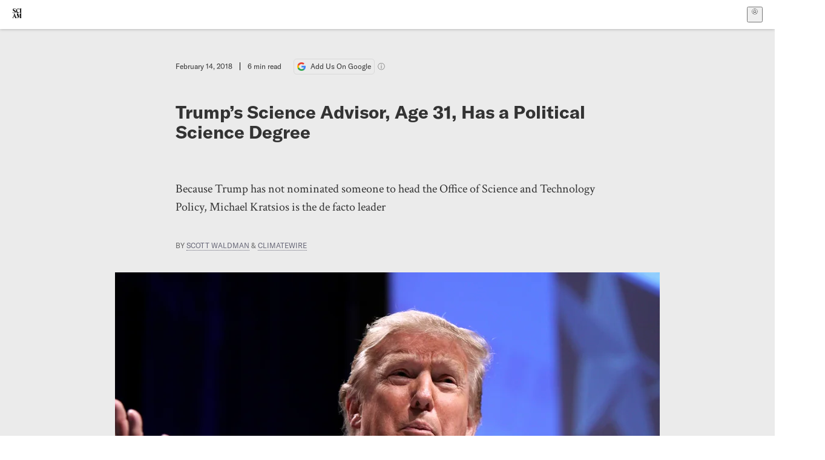

--- FILE ---
content_type: text/html; charset=utf-8
request_url: https://www.scientificamerican.com/article/trump-rsquo-s-science-advisor-age-31-has-a-political-science-degree/
body_size: 18402
content:
<!doctype html>
<html lang="en">
  <head>
    <meta charset="utf-8" />
    <title>Trump's Science Advisor, Age 31, Has a Political Science Degree | Scientific American</title>
    <link rel="canonical" href="https://www.scientificamerican.com/article/trump-rsquo-s-science-advisor-age-31-has-a-political-science-degree/">
    <meta name="theme-color" content="#fff"/>
    <meta name="robots" content="max-image-preview:large"/>
    <link rel="image_src" src="https://static.scientificamerican.com/sciam/cache/file/1458335A-4FFA-4EA1-8B6EFB597C813BD2_source.jpg?w=1200">
    <meta property="og:url" content="https://www.scientificamerican.com/article/trump-rsquo-s-science-advisor-age-31-has-a-political-science-degree/"/>
    <meta property="og:image" content="https://static.scientificamerican.com/sciam/cache/file/1458335A-4FFA-4EA1-8B6EFB597C813BD2_source.jpg?w=1200"/>
    <meta name="twitter:image" content="https://static.scientificamerican.com/sciam/cache/file/1458335A-4FFA-4EA1-8B6EFB597C813BD2_source.jpg?w=1200"/>
    <meta name="author" content="Scott Waldman, ClimateWire"/>
    <meta name="description" content="Because Trump has not nominated someone to head the Office of Science and Technology Policy, Michael Kratsios is the de facto leader"/>
    <meta property="og:title" content="Trump's Science Advisor, Age 31, Has a Political Science Degree"/>
    <meta property="og:description" content="Because Trump has not nominated someone to head the Office of Science and Technology Policy, Michael Kratsios is the de facto leader"/>
    <meta property="og:site_name" content="Scientific American"/>
    <meta property="og:type" content="article"/>
    <meta name="twitter:title" content="Trump's Science Advisor, Age 31, Has a Political Science Degree"/>
    <meta name="twitter:description" content="Because Trump has not nominated someone to head the Office of Science and Technology Policy, Michael Kratsios is the de facto leader"/>
    <meta property="og:locale" content="en_US"/>
    <meta name="twitter:site" content="@sciam"/>
    <meta name="twitter:domain" content="scientificamerican.com"/>
    <meta name="twitter:card" content="summary_large_image"/>
    <script type="application/ld+json">{"@context":"https://schema.org","@type":"NewsArticle","mainEntityOfPage":{"@type":"WebPage","@id":"https://www.scientificamerican.com/article/trump-rsquo-s-science-advisor-age-31-has-a-political-science-degree/","breadcrumb":{"@type":"BreadcrumbList","itemListElement":[{"@type":"ListItem","position":1,"name":"Policy","item":"https://www.scientificamerican.com/policy/"},{"@type":"ListItem","position":2,"name":"Trump's Science Advisor, Age 31, Has a Political Science Degree","item":"https://www.scientificamerican.com/article/trump-rsquo-s-science-advisor-age-31-has-a-political-science-degree/"}]}},"headline":"Trump's Science Advisor, Age 31, Has a Political Science Degree","alternativeHeadline":"Trump's Science Advisor, Age 31, Has a Political Science Degree","description":"Because Trump has not nominated someone to head the Office of Science and Technology Policy, Michael Kratsios is the de facto leader","url":"https://www.scientificamerican.com/article/trump-rsquo-s-science-advisor-age-31-has-a-political-science-degree/","thumbnailUrl":"https://static.scientificamerican.com/sciam/cache/file/1458335A-4FFA-4EA1-8B6EFB597C813BD2_source.jpg?w=1200","image":["https://static.scientificamerican.com/sciam/cache/file/1458335A-4FFA-4EA1-8B6EFB597C813BD2_source.jpg?w=1200","https://static.scientificamerican.com/sciam/cache/file/1458335A-4FFA-4EA1-8B6EFB597C813BD2_source.jpg?crop=16%3A9%2Csmart&w=1920","https://static.scientificamerican.com/sciam/cache/file/1458335A-4FFA-4EA1-8B6EFB597C813BD2_source.jpg?crop=4%3A3%2Csmart&w=1200","https://static.scientificamerican.com/sciam/cache/file/1458335A-4FFA-4EA1-8B6EFB597C813BD2_source.jpg?crop=1%3A1%2Csmart&w=1000"],"datePublished":"2018-02-14T09:30:00-05:00","dateModified":"2024-02-20T12:21:52.919000+00:00","author":[{"@type":"Person","name":"Scott Waldman","url":"https://www.scientificamerican.com/author/scott-waldman/"},{"@type":"Person","name":"ClimateWire","url":"https://www.scientificamerican.com/author/climatewire/"}],"editor":null,"isAccessibleForFree":false,"publisher":{"@id":"https://www.scientificamerican.com/#publisher","name":"Scientific American"},"copyrightHolder":{"@id":"https://www.scientificamerican.com/#publisher","name":"Scientific American"}}</script>
    <script type="application/ld+json">{"@context":"https://schema.org","@type":"NewsMediaOrganization","@id":"https://www.scientificamerican.com/#publisher","name":"Scientific American","alternateName":"SciAm","legalName":"Scientific American, a Division of Springer Nature America, Inc.","description":"Scientific American is the essential guide to the most awe-inspiring advances in science and technology, explaining how they change our understanding of the world and shape our lives.","foundingDate":"1845-08-28","logo":{"@type":"ImageObject","url":"https://www.scientificamerican.com/static/sciam.svg"},"url":"https://www.scientificamerican.com/","masthead":"https://www.scientificamerican.com/masthead/","sameAs":["https://en.wikipedia.org/wiki/Scientific_American","https://www.wikidata.org/wiki/Q39379","https://www.jstor.org/publisher/sciamerican","https://x.com/sciam","https://www.youtube.com/user/SciAmerican","https://www.tiktok.com/@scientificamerican","https://www.threads.net/@scientific_american","https://www.facebook.com/ScientificAmerican/"],"address":{"@type":"PostalAddress","streetAddress":"1 New York Plaza","addressLocality":"New York","addressRegion":"NY","postalCode":"10004","addressCountry":"US"}}</script>
    <meta name="viewport" content="width=device-width, initial-scale=1.0" />
    <link rel="icon shortcut" href="/static/favicon.ico" />
    <link
      rel="alternate"
      type="application/rss+xml"
      title="RSS"
      href="https://www.scientificamerican.com/platform/syndication/rss/"
    />
    <script data-layer="critical">;performance.mark('app-load-start');((d,ael,dcl,unl,cxl,log,onunl)=>{log('[readyState]',d.readyState);d[ael]('readystatechange',()=>log('[readyState]',d.readyState));d[ael](dcl,()=>log(dcl));d[ael](unl,onunl);window.onload=()=>{d.removeEventListener(unl,onunl);log('windowloaded')};})(document,'addEventListener','DOMContentLoaded','beforeunload','cancelled',(...msg)=>console.log('[dev]',...msg),()=>{window[cxl]=true;log(cxl)});((l,pii) => {if (pii.some(p => l.search.includes(p+"="))) {window.initSearch = l.search;const anon = new URLSearchParams(l.search);pii.forEach(p => anon.delete(p));history.replaceState({}, "", l.pathname + "?" + anon);}
})(location, ["email", "magic_link", "token", "code", "state"]);</script>
    <script type="module" crossorigin src="/static/bundle.NgFIccNj.js"></script>
    <link rel="modulepreload" crossorigin href="/static/chunks/preload-helper-MnokBkrb.js">
    <link rel="modulepreload" crossorigin href="/static/chunks/vendor-react-B-Vyd1x7.js">
    <link rel="modulepreload" crossorigin href="/static/chunks/sciam-D9r_mroB.js">
    <link rel="modulepreload" crossorigin href="/static/chunks/use-auth-BGszEeR1.js">
    <link rel="modulepreload" crossorigin href="/static/chunks/datalayer-BUxHYK4X.js">
    <link rel="modulepreload" crossorigin href="/static/chunks/use-user-BAZS3TWI.js">
    <link rel="modulepreload" crossorigin href="/static/chunks/storage-1WketebU.js">
    <link rel="modulepreload" crossorigin href="/static/chunks/use-chargebee-B-fG5vkr.js">
    <link rel="modulepreload" crossorigin href="/static/chunks/use-plan-bsQr4J_E.js">
    <link rel="modulepreload" crossorigin href="/static/chunks/use-cart-CJG3aFzK.js">
    <link rel="modulepreload" crossorigin href="/static/chunks/tally-BPkw6UlL.js">
    <link rel="modulepreload" crossorigin href="/static/chunks/use-consent-B8JxLVxA.js">
    <link rel="modulepreload" crossorigin href="/static/chunks/use-count-DA2KX72G.js">
    <link rel="modulepreload" crossorigin href="/static/chunks/provider-CSDeD9Iq.js">
    <link rel="modulepreload" crossorigin href="/static/chunks/useOverlay-D-ocqjaO.js">
    <link rel="modulepreload" crossorigin href="/static/chunks/gtm-N2oq-usQ.js">
    <link rel="stylesheet" crossorigin href="/static/assets/bundle-CqsJjkVt.css">
    
    <link rel="stylesheet" href="/static/assets/ColumnSignup-BgAU8OG1.css">
    <link rel="stylesheet" href="/static/assets/ArticleList-CbosH0t6.css">
    <link rel="stylesheet" href="/static/assets/Header-CRsy5hbB.css">
    <link rel="stylesheet" href="/static/assets/Kicker-BuYKkL60.css">
    <link rel="stylesheet" href="/static/assets/ArticleDisplay-CkAgyHRP.css">
    <link rel="stylesheet" href="/static/assets/SubmitPostModule-DL_j8BOO.css">
    <link rel="stylesheet" href="/static/assets/TalkIcon-CYQQg01-.css">
    <link rel="stylesheet" href="/static/assets/Body-Dua_D-CD.css">
    <link rel="stylesheet" href="/static/assets/images--Rm_Dt2j.css">
    <link rel="stylesheet" href="/static/assets/Input-C57946EV.css">
    <link rel="stylesheet" href="/static/assets/DynamicLabelInput-DwXtCBSS.css">
    <link rel="stylesheet" href="/static/assets/index-5Au9tkUb.css">
    <link rel="stylesheet" href="/static/assets/Article-DIE7IuKC.css">
    <link rel="stylesheet" href="/static/assets/C52LWZEX.css">
    <link rel="stylesheet" href="/static/assets/Article-BJfUwIuQ.css">
    <link rel="stylesheet" href="/static/assets/Header-CrA2yIJ8.css">
    <link rel="stylesheet" href="/static/assets/DefaultLayout-DEYi769u.css">
    <link rel="stylesheet" href="/static/assets/article-vaVZbeOi.css">
    <link rel="modulepreload" href="/static/article.I8nKco5p.js" crossorigin fetchpriority="auto">
    <link rel="preload" href="https://www.googletagmanager.com/gtm.js?id=GTM-5FLM662" as="script" fetchpriority="auto">
    <link rel="preload" href="https://www.scientificamerican.com/sciads/sciads.js" as="script" fetchpriority="auto">
  </head>
  <body>
    <div id="app"><header class="headerContainer-0tiux" role="banner"><a href="#main" id="skipToMain" class="skiptocontent sr-only-focusable sr-only">Skip to main content</a><div class="header-cCAfM flex-8QhDt"><div class="left-uYWbO flex-8QhDt"><a href="/" aria-label="Scientific American" class="logoLink-4-cIk"><span class="sr-only">Scientific American</span><svg width="1em" height="1em" viewBox="0 0 120.79 128.39" fill="currentColor" role="img" aria-label="Scientific American"><path d="M7.98 58.19c2.3 0 5.24 3.18 14.53 3.18 13.66 0 21.75-8.57 21.75-17.86 0-7.86-3.73-12.94-11.43-17.23l-9.37-5.24c-4.05-2.3-7.46-5.32-7.46-9.92 0-4.92 3.73-7.7 9.69-7.7s11.35 4.21 13.02 13.26h1.98V.95h-1.83c-.16 1.43-.87 2.06-1.75 2.06-2.06 0-4.53-2.94-12.62-2.94C13.85.08 5.12 6.51 5.12 16.35c0 7.3 3.26 11.83 9.77 15.56l9.61 5.48c5.48 3.18 7.7 6.19 7.7 10.72 0 5.64-3.18 9.77-10.64 9.77-9.29 0-13.58-5.08-15.32-16.2H4.1V60.5h1.98c.16-1.67.95-2.3 1.91-2.3Zm65.97 3.26c11.11-.03 19.13-8.81 20.4-20.72l-2.22-.64c-2.54 8.26-7.22 12.46-13.97 12.46-12.23 0-16.04-14.93-16.04-27.87 0-15.56 6.11-21.28 14.13-21.28 5.72 0 11.83 5.72 14.45 16.59h2.06V.95h-1.91c-.16 1.27-.87 2.06-2.14 2.06-1.91 0-5.72-3.02-11.83-3.02-14.85 0-28.66 12.07-28.66 32.39 0 17.39 10.96 29.1 25.72 29.06Zm14.53 42.72L76.49 68.84H56.24v1.75c3.33.16 4.76.95 4.76 5.95v42c0 6.03-1.67 8.1-5.32 8.1-2.54 0-4.53-1.91-6.51-6.91L29.11 68.12h-2.7L6.35 119.89c-2.17 5.72-4.3 6.75-6.35 6.75v1.75h18.02v-1.75c-5.8-.24-8.65-2.7-5.8-10.48l2.05-5.4h17.88l3.45 8.97c2.3 5.72.64 6.91-3.73 6.91v1.75h39.62v-1.75c-4.13 0-6.27-1.19-6.27-8.02l.48-42.08 17.07 51.29h2.14l17.63-51.05v43.9c0 5.48-1.75 5.95-5.08 5.95v1.75h23.34v-1.75c-3.33 0-4.76-.48-4.76-5.95V76.54c0-5.56 1.43-5.95 4.76-5.95v-1.75h-19.85l-12.46 35.33Zm-72.88 3.1 7.56-19.85 7.63 19.85H15.6ZM120.79 2.7V.95h-23.1V2.7c3.33 0 4.84.32 4.84 5.95v44.14c0 5.48-1.51 5.95-4.84 5.95v1.75h23.1v-1.75c-3.33 0-4.76-.48-4.76-5.95V8.65c0-5.64 1.43-5.95 4.76-5.95Z"></path></svg></a></div><div class="center-ZN-Wa flex-8QhDt"></div><div class="right-W53pL flex-8QhDt"><button type="button" id="radix-:Rnl:" aria-haspopup="menu" aria-expanded="false" data-state="closed" class="trigger-kKYcM" aria-label="User Menu"><div class="dropdownIconContainer--yKdJ"><svg width="1em" height="1em" viewBox="0 0 472 472" fill="currentColor" role="img" aria-label="User" class="dropdownIcon-lOe-h profileIconImg-p2hpy"><path d="M403 69a235 235 0 0 0-334 0 235 235 0 0 0 0 334 235 235 0 0 0 334 0 235 235 0 0 0 0-334ZM118 412a122 122 0 0 1 237 0 211 211 0 0 1-237 0Zm41-197a77 77 0 1 1 155 0 77 77 0 0 1-155 0Zm216 181c-14-43-48-77-91-92a101 101 0 1 0-96 0c-43 15-77 49-91 92a212 212 0 1 1 278 0Z"></path></svg><div class="dropdownIcon-lOe-h initials-76MAg"><span style="position:relative"></span></div></div></button></div></div></header><main class="main-kSL-E"><article class="article-2blix"><div class="article__header-mGlmH"><div class="article_date_and_read_time-hPdNV"><p class="article_pub_date-zPFpJ">February 14, 2018</p><p class="article_read_time-ZYXEi">6<!-- --> min read</p><a href="https://www.google.com/preferences/source?q=scientificamerican.com" target="_blank" class="google_cta-CuF5m"><img src="[data-uri]" alt="Google Logo"/> <span class="google_cta_text-ykyUj"><span class="google_cta_text_desktop-wtvUj">Add Us On Google</span><span class="google_cta_text_mobile-jmni9">Add SciAm</span></span></a><span class="google_cta_icon-pdHW3"></span></div><h1 data-testid="article-title" class="article_hed-lWOBk"><p>Trump&rsquo;s Science Advisor, Age 31, Has a Political Science Degree</p></h1><div class="article_dek-vct0y"><p>Because Trump has not nominated someone to head the Office of Science and Technology Policy, Michael Kratsios is the de facto leader</p></div><p class="article_authors-ZdsD4">By <a class="article_authors__link--hwBj" href="/author/scott-waldman/">Scott Waldman</a> <!-- -->&amp; <a class="article_authors__link--hwBj" href="/author/climatewire/">ClimateWire</a> </p><figure class="lead_image-Hfr4j" data-disable-apple-news="true"><img src="https://static.scientificamerican.com/sciam/cache/file/1458335A-4FFA-4EA1-8B6EFB597C813BD2_source.jpg?w=600" alt="" srcSet="https://static.scientificamerican.com/sciam/cache/file/1458335A-4FFA-4EA1-8B6EFB597C813BD2_source.jpg?w=600 600w, https://static.scientificamerican.com/sciam/cache/file/1458335A-4FFA-4EA1-8B6EFB597C813BD2_source.jpg?w=900 900w, https://static.scientificamerican.com/sciam/cache/file/1458335A-4FFA-4EA1-8B6EFB597C813BD2_source.jpg?w=1000 1000w, https://static.scientificamerican.com/sciam/cache/file/1458335A-4FFA-4EA1-8B6EFB597C813BD2_source.jpg?w=1200 1200w, https://static.scientificamerican.com/sciam/cache/file/1458335A-4FFA-4EA1-8B6EFB597C813BD2_source.jpg?w=1350 1350w" sizes="(min-width: 900px) 900px, (min-resolution: 2dppx) 75vw, (min-resolution: 2.1dppx) 50vw, 100vw" class="lead_image__img-xKODG" style="--w:2048;--h:1365" fetchpriority="high"/><figcaption class="lead_image__figcaption-jJomN"> <div class="lead_image__credit-vAQx6"><p><a href="https://www.flickr.com/photos/gageskidmore/25750371716/">Gage Skidmore&nbsp;</a><a href="https://www.flickr.com/photos/gageskidmore/25750371716/"><i>Flickr</i></a><i>&nbsp;</i>(<a href="https://creativecommons.org/licenses/by-sa/2.0/">CC BY-SA 2.0</a>)</p></div></figcaption></figure><div class="article_eyebrows-GlOrN"><div><div class="eyebrows_container-X6CAt"></div></div></div></div><div class="body-n0vxv prose-mhScE prose-MpLPk article__body-JuzOb"><p class="" data-block="sciam/paragraph">A job that's been held by some of the nation's top scientists is now occupied by a 31-year-old politics major from Princeton University.</p><p class="" data-block="sciam/paragraph">And it's unlikely to change soon, observers say, leaving President Trump without a science adviser as the administration wrestles with a severe outbreak of the flu, lead-poisoned drinking water and record-breaking disasters that many scientists say are sharpened by rising temperatures.</p><p class="" data-block="sciam/paragraph">More than a year into his term, Trump hasn't identified a potential nominee for the key position held by prominent scientists in Republican and Democratic administrations alike. And it stands to get harder. There's a razor-thin margin for Senate approval, and Trump's critics and supporters could complicate the confirmation of anyone who rejects mainstream climate science.</p><hr/><h2>On supporting science journalism</h2><p>If you&#x27;re enjoying this article, consider supporting our award-winning journalism by<!-- --> <a href="/getsciam/">subscribing</a>. By purchasing a subscription you are helping to ensure the future of impactful stories about the discoveries and ideas shaping our world today.</p><hr/><p class="" data-block="sciam/paragraph">That means the job falls to Michael Kratsios, the deputy assistant in the Office of Science and Technology Policy. At least for now. Kratsios graduated from Princeton in 2008 with a political science degree and a focus on Hellenic studies. He previously served as chief of staff to Peter Thiel, the controversial Silicon Valley billionaire and Trump ally.</p><p class="" data-block="sciam/paragraph">The vacancy might reflect Trump's skepticism on climate change. If the president believes that the Senate would balk at a nominee who questions widely accepted views on climate change, he might prefer to leave the post open, said William Happer, an emeritus physics professor at Princeton University who is considered a leading candidate for the job. Happer says the Earth is experiencing a "CO<sub>2</sub> famine."</p><p class="" data-block="sciam/paragraph">"There is no problem from CO<sub>2</sub>," Happer said last month in an interview with E&amp;E News (<a href="https://www.eenews.net/climatewire/stories/1060071869/"><i>Climatewire</i></a>, Jan. 25).</p><p class="" data-block="sciam/paragraph">The Senate showed its disapproval with ideological science nominees earlier this month. Kathleen Hartnett White, Trump's pick to lead the Council on Environmental Quality, withdrew when faced with flagging Senate support. White denied that carbon dioxide was a pollutant, calling it the "gas of life" instead.</p><p class="" data-block="sciam/paragraph">Happer envisions a similar outcome for himself.</p><p class="" data-block="sciam/paragraph">"I would guess that the president feels that the sort of nominee that could pass muster with enough senators is someone that he probably doesn't need," said Happer, who's still open to serving as science adviser. "It is unlikely I could get through a confirmation hearing because I would not weasel word."</p><p class="" data-block="sciam/paragraph">The absence of a science adviser concerns those who have held the position. They say leaving the office vacant makes the nation more vulnerable. The position can be a quiet post for months, or even years, only to be hurled into a national crisis in an instant, said Neal Lane, who served as science adviser under President Clinton and is now a senior fellow at Rice University's Baker Institute for Public Policy.</p><p class="" data-block="sciam/paragraph">President George W. Bush had an anthrax scare, and Obama oversaw the Deepwater Horizon disaster and an Ebola outbreak. All of them required a scientific leader to help coordinate an informed and quick response, Lane said.</p><p class="" data-block="sciam/paragraph">In the last year, a science adviser could have helped Trump navigate a series of deadly hurricanes and wildfires, nuclear tensions with North Korea and Iran, and climate change, observers said. All of them can be the type of situation where Cabinet secretaries and political advisers offer competing viewpoints. So it's essential to have one person who can filter those voices through an objective lens informed by science.</p><p class="" data-block="sciam/paragraph">"You need somebody who the president trusts, who can sort all that stuff out and who can explain to the president that there are all these different perspectives and here's why there are and here's what I think," Lane said. "There is nobody like that with regards to science, technology and engineering matters, so we have a crisis, and there may be some brewing that you and I don't know even about. Usually they come as surprises, and that's scary."</p><p class="" data-block="sciam/paragraph">It's unclear if the White House is planning to nominate a science adviser. Public schedules obtained recently by&nbsp;<i>Science</i>&nbsp;magazine showed some meetings on Kratsios' public calendar related to the selection of an adviser. But that happened almost a year ago. Officials from the White House and the Office of Science and Technology Policy (OSTP) did not return requests for comment.</p><p class="" data-block="sciam/paragraph">The post is empty during one of the worst flu seasons in more than a decade. The virus has killed dozens of people across the country.</p><p class="" data-block="sciam/paragraph">The science office was authorized by Congress in 1976. It currently has about 50 employees, down from about 135 when it was run by Obama's science adviser, the physicist John Holdren. Kratsios told&nbsp;<i>The Wall Street Journal</i>&nbsp;in November that he wants to expand the office to about 60 employees. In addition, the White House is seeking to reorganize the National Science and Technology Council, which was created in 1993, coordinates science policy and budgets across multiple agencies, and is chaired by the president.</p><p class="" data-block="sciam/paragraph">There is no public indication that the White House accepts the large body of scientific research that shows humans are warming the planet at an unprecedented pace, chiefly through the burning of fossil fuels. In recent weeks, Trump and EPA Administrator Scott Pruitt have claimed that global warming could benefit humanity, even though thousands of studies have found the opposite to be true.</p><p class="" data-block="sciam/paragraph">While Holdren focused on climate change as a crisis that required government intervention, Kratsios has repeated an administration talking point that downplays the role of human activity in rising temperatures.</p><p class="" data-block="sciam/paragraph">"The climate is changing, and I don't think anyone is disputing that," Kratsios told&nbsp;<i>The Wall Street Journal</i>&nbsp;in November.</p><p class="" data-block="sciam/paragraph">Holdren was named as Obama's science adviser before his inauguration and served for the duration of Obama's presidency. Holdren is now a professor of environmental policy at Harvard University.</p><p class="" data-block="sciam/paragraph">Bush's science adviser, John Marburger, took office in September 2001. He was a physicist and director of the Brookhaven National Laboratory.</p><p class="" data-block="sciam/paragraph">Democrats and the nation's leading scientific organizations have pushed Trump to name his own science adviser, pointing out that other presidents had advisers in place at far earlier stages of their term. A group of Democrats, including Sens. Cory Booker of New Jersey and Ed Markey of Massachusetts, sent a letter to the White House requesting that a science adviser be named as soon as possible.</p><p class="" data-block="sciam/paragraph">"In previous administrations, OSTP was central to disaster mitigation efforts, including hurricanes &mdash; but when Hurricane Irma, Harvey and Maria struck the U.S., OSTP lacked key leaders," the lawmakers wrote. "Scientific and technical input would also have contributed to decisions around climate change, the Iran nuclear deal and North Korea's nuclear program &mdash; areas where key decisions have been made over the past nine months in absence of a science adviser and other officials."</p><p class="" data-block="sciam/paragraph">An expert who rejects basic climate science will be difficult to get through the Senate, as Hartnett White's situation showed, said Andrew Rosenberg, director of the Center for Science and Democracy at the Union of Concerned Scientists.</p><p class="" data-block="sciam/paragraph">And injecting scientific objectivity into the process of rolling back regulations and health protections is not a priority of the administration, he said.</p><p class="" data-block="sciam/paragraph">"They don't want any dissenting voice that gets in the way of a wholly political decision, and if you put science into the mix, it's harder to make a wholly political decision because you have to follow the evidence, and they don't want to do that on any of the issues," Rosenberg said.</p><p class="" data-block="sciam/paragraph">A White House official told E&amp;E News this week that the search for a science adviser is still underway and that a "triumvirate" is running OSTP, including Kratsios, deputy chief of staff Ted Wackler and general counsel Rachael Leonard.</p><p class="" data-block="sciam/paragraph">The science adviser position is one of a few major scientific vacancies in the Trump administration.</p><p class="" data-block="sciam/paragraph">Though Rep. Jim Bridenstine (R-Okla.) has been nominated to lead NASA, his confirmation has stalled in the Senate amid opposition from Democrats and some Republicans who say he could politicize the agency. Barry Myers, the AccuWeather Inc. CEO appointed to lead NOAA, is also hung up in the Senate.</p><p class="" data-block="sciam/paragraph"><i>Reprinted from Climatewire with permission from E&amp;E News. E&amp;E provides daily coverage of essential energy and environmental news at&nbsp;</i><a href="http://www.eenews.net/"><i>www.eenews.net</i></a><i>.</i></p></div><footer class="footer-UXCH4"><div class="divide-w1-w1"><div class="rights-tb72h"></div></div><div class="divide-w1-w1"></div><div class="divide-w1-w1"><div class="subdivide-eq67o"><div class="bio-0RV1k"><p><b><a class="bioLink-vdOHW" href="/author/scott-waldman/">Scott Waldman</a></b> is a reporter for E&amp;E News.</p></div><a href="/author/scott-waldman/">More by <span>Scott Waldman</span></a></div><div class="subdivide-eq67o"><a href="/author/climatewire/">More by <span>ClimateWire</span></a></div></div><div class="divide-w1-w1"></div></footer><section class="subscriptionPleaContainer-D09dM"><h2 class="subscriptionPleaHeading-DMY4w">It’s Time to Stand Up for Science</h2><p class="subscriptionPleaText--StZo">If you enjoyed this article, I’d like to ask for your support.<!-- --> <span class="subscriptionPleaItalicFont-i0VVV">Scientific American</span> has served as an advocate for science and industry for 180 years, and right now may be the most critical moment in that two-century history.</p><p class="subscriptionPleaText--StZo">I’ve been a <span class="subscriptionPleaItalicFont-i0VVV">Scientific American</span> <!-- -->subscriber since I was 12 years old, and it helped shape the way I look at the world.<!-- --> <span class="subscriptionPleaItalicFont-i0VVV">SciAm </span>always educates and delights me, and inspires a sense of awe for our vast, beautiful universe. I hope it does that for you, too.</p><p class="subscriptionPleaText--StZo">If you<!-- --> <a class="subscriptionPleaLink-FiqVM subscriptionPleaBoldFont-nQHHb" href="/getsciam/">subscribe to<!-- --> <span class="subscriptionPleaItalicFont-i0VVV">Scientific American</span></a>, you help ensure that our coverage is centered on meaningful research and discovery; that we have the resources to report on the decisions that threaten labs across the U.S.; and that we support both budding and working scientists at a time when the value of science itself too often goes unrecognized.</p><p class="subscriptionPleaText--StZo">In return, you get essential news,<!-- --> <a class="subscriptionPleaLink-FiqVM subscriptionPleaBoldFont-nQHHb" href="/podcasts/">captivating podcasts</a>, brilliant infographics,<!-- --> <a class="subscriptionPleaLink-FiqVM subscriptionPleaBoldFont-nQHHb" href="/newsletters/">can&#x27;t-miss newsletters</a>, must-watch videos,<!-- --> <a class="subscriptionPleaLink-FiqVM subscriptionPleaBoldFont-nQHHb" href="/games/">challenging games</a>, and the science world&#x27;s best writing and reporting. You can even<!-- --> <a class="subscriptionPleaLink-FiqVM subscriptionPleaBoldFont-nQHHb" href="/getsciam/gift/">gift someone a subscription</a>.</p><p class="subscriptionPleaText--StZo">There has never been a more important time for us to stand up and show why science matters. I hope you’ll support us in that mission.</p><div class="subscriptionPleaFooter-yeZXF"><img class="subscriptionPleaEditorImg-d-tfq" src="/static/assets/davidEwalt-DfgtbvSa.png" alt=""/><div class="subscriptionPleaEditorSignature-3B8KR"><p>Thank you,</p><p><span class="subscriptionPleaBoldFont-nQHHb">David M. Ewalt,<!-- --> </span><span>Editor in Chief, </span><span class="subscriptionPleaItalicFont-i0VVV">Scientific American</span></p></div><a href="/getsciam/?utm_source=site&amp;utm_medium=display&amp;utm_term=eic_stand_up_for_science" class="subscribePleaBtn-75XXf baseBtn-ZNLef darkGrayBtn-p1Ce6">Subscribe</a></div></section><div class="breakoutContainer-UppO6"><gpt-ad class="ad-Xtmn1" unitpath="injector" style="--margin:0.25rem 0 1.25rem" id-format="gpt-unit-{}" sizes-from-0="320x450,300x250,300x50,320x50,fluid" sizes-from-745="320x450,728x90,300x250,fluid" sizes-from-1000="970x350,970x250,970x90,728x90,300x250,fluid" targeting-pos="article-footer"></gpt-ad></div></article></main><div role="complementary" class="footerSubscribe-QtEdJ"><div class="footerFlexContainer-VhvVp footerContainer-d7pL1"><div class="footerLinks-NdlYP"><p class="footerText-Qzk9H">Subscribe to <i>Scientific American</i> to learn and share the most exciting discoveries, innovations and ideas shaping our world today.</p><a class="footerLink-TJEe5" href="/getsciam/">Subscription Plans</a><a class="footerLink-TJEe5" href="/getsciam/gift/">Give a Gift Subscription</a></div></div></div><footer class="footer-0q8By"><div class="grid-ooCFg footerContainer-d7pL1"><div><ul><li class="footerSmallLink-iIemO"><b>Explore SciAm</b></li><li><a class="footerSmallLink-iIemO" href="/latest-issue/">Latest Issue</a></li><li><a class="footerSmallLink-iIemO" href="/">News</a></li><li><a class="footerSmallLink-iIemO" href="/opinion/">Opinion</a></li><li><a class="footerSmallLink-iIemO" href="/newsletters/">Newsletters</a></li><li><a class="footerSmallLink-iIemO" href="/podcasts/">Podcasts</a></li><li><a class="footerSmallLink-iIemO" href="/games/">Games</a></li><li><a class="footerSmallLink-iIemO" href="/travel/">Travel</a></li></ul></div><div><ul class="footer-links"><li class="footerSmallLink-iIemO footerLinkHeader-tJbSC"><b>Company</b></li><li><a class="footerSmallLink-iIemO" href="/page/about-scientific-american/">About</a></li><li><a class="footerSmallLink-iIemO" href="/pressroom/">Press Room</a></li><li><a class="footerSmallLink-iIemO" href="/page/frequently-asked-questions/subscriptions-products/">FAQs</a></li><li><a class="footerSmallLink-iIemO" href="/page/contact-us/customer-service/">Contact Us</a></li><li><a class="footerSmallLink-iIemO" href="/standards-and-ethics/">Standards &amp; Ethics</a></li><li><a class="footerSmallLink-iIemO" href="/page/international/">International Editions</a></li><li><a class="footerSmallLink-iIemO" href="/mediakit/">Advertise</a></li></ul></div><div><ul class="footer-links"><li class="footerSmallLink-iIemO footerLinkHeader-tJbSC"><b>More</b></li><li><a class="footerSmallLink-iIemO" href="/accessibility-statement/">Accessibility</a></li><li><a class="footerSmallLink-iIemO" href="/page/terms-of-use/">Terms of Use</a></li><li><a class="footerSmallLink-iIemO" href="/page/privacy-policy/">Privacy Policy</a></li><li><a class="footerSmallLink-iIemO" href="/page/us-state-privacy-rights/">US State Privacy Rights</a></li><li><a class="footerSmallLink-iIemO" href="#" data-cc-action="preferences">Use of cookies/Do not sell my data</a></li><li><a class="footerSmallLink-iIemO" href="/page/return-refund-policy/">Return &amp; Refund Policy</a></li></ul></div></div><div class="footerContainer-d7pL1"><div class="footerCopyright-PXhIs"><p>Scientific American is part of Springer Nature, which owns or has commercial relations with thousands of scientific publications (many of them can be found at www.springernature.com/us). Scientific American maintains a strict policy of editorial independence in reporting developments in science to our readers.</p><p>© 2025 SCIENTIFIC AMERICAN, A DIVISION OF SPRINGER NATURE AMERICA, INC.<br/>ALL RIGHTS RESERVED.</p></div><p class="footerSocialMedia-JNmzI"><span class="footerLogo-4M9Sa"><svg width="75px" height="75px" viewBox="0 0 120.79 128.39" fill="currentColor" role="img" aria-label="Scientific American"><path d="M7.98 58.19c2.3 0 5.24 3.18 14.53 3.18 13.66 0 21.75-8.57 21.75-17.86 0-7.86-3.73-12.94-11.43-17.23l-9.37-5.24c-4.05-2.3-7.46-5.32-7.46-9.92 0-4.92 3.73-7.7 9.69-7.7s11.35 4.21 13.02 13.26h1.98V.95h-1.83c-.16 1.43-.87 2.06-1.75 2.06-2.06 0-4.53-2.94-12.62-2.94C13.85.08 5.12 6.51 5.12 16.35c0 7.3 3.26 11.83 9.77 15.56l9.61 5.48c5.48 3.18 7.7 6.19 7.7 10.72 0 5.64-3.18 9.77-10.64 9.77-9.29 0-13.58-5.08-15.32-16.2H4.1V60.5h1.98c.16-1.67.95-2.3 1.91-2.3Zm65.97 3.26c11.11-.03 19.13-8.81 20.4-20.72l-2.22-.64c-2.54 8.26-7.22 12.46-13.97 12.46-12.23 0-16.04-14.93-16.04-27.87 0-15.56 6.11-21.28 14.13-21.28 5.72 0 11.83 5.72 14.45 16.59h2.06V.95h-1.91c-.16 1.27-.87 2.06-2.14 2.06-1.91 0-5.72-3.02-11.83-3.02-14.85 0-28.66 12.07-28.66 32.39 0 17.39 10.96 29.1 25.72 29.06Zm14.53 42.72L76.49 68.84H56.24v1.75c3.33.16 4.76.95 4.76 5.95v42c0 6.03-1.67 8.1-5.32 8.1-2.54 0-4.53-1.91-6.51-6.91L29.11 68.12h-2.7L6.35 119.89c-2.17 5.72-4.3 6.75-6.35 6.75v1.75h18.02v-1.75c-5.8-.24-8.65-2.7-5.8-10.48l2.05-5.4h17.88l3.45 8.97c2.3 5.72.64 6.91-3.73 6.91v1.75h39.62v-1.75c-4.13 0-6.27-1.19-6.27-8.02l.48-42.08 17.07 51.29h2.14l17.63-51.05v43.9c0 5.48-1.75 5.95-5.08 5.95v1.75h23.34v-1.75c-3.33 0-4.76-.48-4.76-5.95V76.54c0-5.56 1.43-5.95 4.76-5.95v-1.75h-19.85l-12.46 35.33Zm-72.88 3.1 7.56-19.85 7.63 19.85H15.6ZM120.79 2.7V.95h-23.1V2.7c3.33 0 4.84.32 4.84 5.95v44.14c0 5.48-1.51 5.95-4.84 5.95v1.75h23.1v-1.75c-3.33 0-4.76-.48-4.76-5.95V8.65c0-5.64 1.43-5.95 4.76-5.95Z"></path></svg></span><a href="https://www.facebook.com/ScientificAmerican" target="_blank" alt="Facebook link" title="Facebook"><svg class="footerSocialIcon-jED2v" xmlns="http://www.w3.org/2000/svg" viewBox="0 0 320 512"><path d="M279.14 288l14.22-92.66h-88.91v-60.13c0-25.35 12.42-50.06 52.24-50.06h40.42V6.26S260.43 0 225.36 0c-73.22 0-121.08 44.38-121.08 124.72v70.62H22.89V288h81.39v224h100.17V288z"></path></svg></a><a href="https://www.instagram.com/scientific_american/?hl=en" target="_blank" alt="Instagram link" title="Instagram"><svg class="footerSocialIcon-jED2v" xmlns="http://www.w3.org/2000/svg" viewBox="0 0 448 512"><path d="M224.1 141c-63.6 0-114.9 51.3-114.9 114.9s51.3 114.9 114.9 114.9S339 319.5 339 255.9 287.7 141 224.1 141zm0 189.6c-41.1 0-74.7-33.5-74.7-74.7s33.5-74.7 74.7-74.7 74.7 33.5 74.7 74.7-33.6 74.7-74.7 74.7zm146.4-194.3c0 14.9-12 26.8-26.8 26.8-14.9 0-26.8-12-26.8-26.8s12-26.8 26.8-26.8 26.8 12 26.8 26.8zm76.1 27.2c-1.7-35.9-9.9-67.7-36.2-93.9-26.2-26.2-58-34.4-93.9-36.2-37-2.1-147.9-2.1-184.9 0-35.8 1.7-67.6 9.9-93.9 36.1s-34.4 58-36.2 93.9c-2.1 37-2.1 147.9 0 184.9 1.7 35.9 9.9 67.7 36.2 93.9s58 34.4 93.9 36.2c37 2.1 147.9 2.1 184.9 0 35.9-1.7 67.7-9.9 93.9-36.2 26.2-26.2 34.4-58 36.2-93.9 2.1-37 2.1-147.8 0-184.8zM398.8 388c-7.8 19.6-22.9 34.7-42.6 42.6-29.5 11.7-99.5 9-132.1 9s-102.7 2.6-132.1-9c-19.6-7.8-34.7-22.9-42.6-42.6-11.7-29.5-9-99.5-9-132.1s-2.6-102.7 9-132.1c7.8-19.6 22.9-34.7 42.6-42.6 29.5-11.7 99.5-9 132.1-9s102.7-2.6 132.1 9c19.6 7.8 34.7 22.9 42.6 42.6 11.7 29.5 9 99.5 9 132.1s2.7 102.7-9 132.1z"></path></svg></a><a href="https://www.linkedin.com/company/scientific-american" target="_blank" alt="LinkedIn link" title="LinkedIn"><svg class="footerSocialIcon-jED2v" xmlns="http://www.w3.org/2000/svg" viewBox="0 0 24 24"><path d="M22.23 0H1.77C.8 0 0 .77 0 1.72v20.56C0 23.23.8 24 1.77 24h20.46c.98 0 1.77-.77 1.77-1.72V1.72C24 .77 23.2 0 22.23 0zM7.27 20.1H3.65V9.24h3.62V20.1zM5.47 7.76h-.03c-1.22 0-2-.83-2-1.87 0-1.06.8-1.87 2.05-1.87 1.24 0 2 .8 2.02 1.87 0 1.04-.78 1.87-2.05 1.87zM20.34 20.1h-3.63v-5.8c0-1.45-.52-2.45-1.83-2.45-1 0-1.6.67-1.87 1.32-.1.23-.11.55-.11.88v6.05H9.28s.05-9.82 0-10.84h3.63v1.54a3.6 3.6 0 0 1 3.26-1.8c2.39 0 4.18 1.56 4.18 4.89v6.21z"></path></svg></a><a href="https://www.tiktok.com/@scientificamerican" target="_blank" alt="TikTok link" title="TikTok"><svg class="footerSocialIcon-jED2v" xmlns="http://www.w3.org/2000/svg" viewBox="0 0 24 24"><path d="M22.5 9.84202C20.4357 9.84696 18.4221 9.20321 16.7435 8.00171V16.3813C16.7429 17.9333 16.2685 19.4482 15.3838 20.7233C14.499 21.9984 13.246 22.973 11.7923 23.5168C10.3387 24.0606 8.75362 24.1477 7.24914 23.7664C5.74466 23.3851 4.39245 22.5536 3.37333 21.383C2.3542 20.2125 1.71674 18.7587 1.54617 17.2161C1.3756 15.6735 1.68007 14.1156 2.41884 12.7507C3.15762 11.3858 4.2955 10.279 5.68034 9.57823C7.06517 8.87746 8.63095 8.61616 10.1683 8.82927V13.0439C9.4648 12.8227 8.70938 12.8293 8.0099 13.063C7.31041 13.2966 6.70265 13.7453 6.2734 14.345C5.84415 14.9446 5.61536 15.6646 5.6197 16.402C5.62404 17.1395 5.8613 17.8567 6.29759 18.4512C6.73387 19.0458 7.34688 19.4873 8.04906 19.7127C8.75125 19.9381 9.5067 19.9359 10.2075 19.7063C10.9084 19.4768 11.5188 19.0316 11.9515 18.4345C12.3843 17.8374 12.6173 17.1188 12.6173 16.3813V0H16.7435C16.7406 0.348435 16.7698 0.696395 16.8307 1.03948V1.03948C16.9741 1.80537 17.2722 2.53396 17.7068 3.18068C18.1415 3.8274 18.7035 4.37867 19.3585 4.80075C20.2903 5.41688 21.3829 5.74528 22.5 5.74505V9.84202Z"></path></svg></a><a href="https://www.youtube.com/user/SciAmerican" target="_blank" alt="YouTube link" title="YouTube"><svg class="footerSocialIcon-jED2v" xmlns="http://www.w3.org/2000/svg" viewBox="0 0 576 512"><path d="M549.655 124.083c-6.281-23.65-24.787-42.276-48.284-48.597C458.781 64 288 64 288 64S117.22 64 74.629 75.486c-23.497 6.322-42.003 24.947-48.284 48.597-11.412 42.867-11.412 132.305-11.412 132.305s0 89.438 11.412 132.305c6.281 23.65 24.787 41.5 48.284 47.821C117.22 448 288 448 288 448s170.78 0 213.371-11.486c23.497-6.321 42.003-24.171 48.284-47.821 11.412-42.867 11.412-132.305 11.412-132.305s0-89.438-11.412-132.305zm-317.51 213.508V175.185l142.739 81.205-142.739 81.201z"></path></svg></a><a href="https://www.reddit.com/r/ScientificAmerican/" target="_blank" alt="Reddit link" title="Reddit"><svg class="footerSocialIcon-jED2v" xmlns="http://www.w3.org/2000/svg" viewBox="0 0 24 24"><path d="M20,7c-0.724,0-1.43,0.2-2.048,0.573c-1.423-0.844-3.102-1.347-4.856-1.503c0.505-1.1,1.289-1.571,2.047-1.769	C15.479,5.287,16.401,6,17.5,6C18.881,6,20,4.881,20,3.5C20,2.119,18.881,1,17.5,1c-1.133,0-2.079,0.759-2.386,1.792	c-2.125,0.429-3.147,1.84-3.62,3.241C9.527,6.113,7.63,6.636,6.048,7.573C5.43,7.2,4.724,7,4,7c-2.206,0-4,1.794-4,4	c0,1.443,0.787,2.758,2.017,3.461C2.315,18.658,6.679,22,12,22s9.685-3.342,9.983-7.539C23.213,13.758,24,12.443,24,11	C24,8.794,22.206,7,20,7z M5.628,12.997C5.628,11.951,6.646,11,7.449,11c1.046,0,1.611,0.894,1.611,1.997	c0,1.868-0.768,1.997-1.716,1.997C6.094,14.994,5.628,14.355,5.628,12.997z M12,18.891c-2.018,0-3.654-1.711-3.654-2.514	c0-0.444,1.636-0.393,3.654-0.393s3.654-0.069,3.654,0.393C15.654,17.18,14.018,18.891,12,18.891z M16.656,14.994	c-0.948,0-1.716-0.129-1.716-1.997c0-1.103,0.565-1.997,1.611-1.997c0.803,0,1.821,0.951,1.821,1.997	C18.372,14.355,17.906,14.994,16.656,14.994z"></path></svg></a></p></div></footer></div>
    <script id="__ENV__">globalThis.import_meta_env=JSON.parse(`{"PUBLIC_AUTH0_APP":"prod","SENTRY_RELEASE":"72dbca468296890efe268b402f2460a538aff8ac","PUBLIC_CHARGEBEE_APP":"prod","PUBLIC_SA_API_HOST":"https://www.scientificamerican.com","PUBLIC_CHECKOUTS":"next","PUBLIC_GIFTS":"1","PUBLIC_PAYWALLS":"1","PUBLIC_DISCUSSIONS":"EMPTY","SENTRY_ENVIRONMENT":"production","PUBLIC_SCIADS":"https://www.scientificamerican.com/sciads/sciads.js"}`)</script>
    <script id="__DATA__">window.__DATA__=JSON.parse(`{"initialData":{"article":{"id":1293204,"contentful_id":"6xw1HSHyCJzzxWeaHWDVgn","mura_id":"26DEF64A-1831-40E0-8434D78AEE4BFF93","mura_contentid":"86661A1B-8841-4A1C-9EFD098044F11A6A","title":"Trump's Science Advisor, Age 31, Has a Political Science Degree","display_title":"<p>Trump&rsquo;s Science Advisor, Age 31, Has a Political Science Degree</p>","share_title":null,"display_category":"Policy","display_category_slug":"policy","display_date":null,"slug":"trump-rsquo-s-science-advisor-age-31-has-a-political-science-degree","summary":"<p>Because Trump has not nominated someone to head the Office of Science and Technology Policy, Michael Kratsios is the de facto leader</p>","blurb":"<p>A job that's been held by some of the nation's top scientists is now occupied by a 31-year-old politics major from Princeton University.</p>","why_box":"","content":[{"tag":"p","type":"paragraph","attributes":{},"content":"A job that's been held by some of the nation's top scientists is now occupied by a 31-year-old politics major from Princeton University."},{"tag":"p","type":"paragraph","attributes":{},"content":"And it's unlikely to change soon, observers say, leaving President Trump without a science adviser as the administration wrestles with a severe outbreak of the flu, lead-poisoned drinking water and record-breaking disasters that many scientists say are sharpened by rising temperatures."},{"tag":"p","type":"paragraph","attributes":{},"content":"More than a year into his term, Trump hasn't identified a potential nominee for the key position held by prominent scientists in Republican and Democratic administrations alike. And it stands to get harder. There's a razor-thin margin for Senate approval, and Trump's critics and supporters could complicate the confirmation of anyone who rejects mainstream climate science."},{"tag":"p","type":"paragraph","attributes":{},"content":"That means the job falls to Michael Kratsios, the deputy assistant in the Office of Science and Technology Policy. At least for now. Kratsios graduated from Princeton in 2008 with a political science degree and a focus on Hellenic studies. He previously served as chief of staff to Peter Thiel, the controversial Silicon Valley billionaire and Trump ally."},{"tag":"p","type":"paragraph","attributes":{},"content":"The vacancy might reflect Trump's skepticism on climate change. If the president believes that the Senate would balk at a nominee who questions widely accepted views on climate change, he might prefer to leave the post open, said William Happer, an emeritus physics professor at Princeton University who is considered a leading candidate for the job. Happer says the Earth is experiencing a \\"CO<sub>2</sub> famine.\\""},{"tag":"p","type":"paragraph","attributes":{},"content":"\\"There is no problem from CO<sub>2</sub>,\\" Happer said last month in an interview with E&amp;E News (<a href=\\"https://www.eenews.net/climatewire/stories/1060071869/\\"><i>Climatewire</i></a>, Jan. 25)."},{"tag":"p","type":"paragraph","attributes":{},"content":"The Senate showed its disapproval with ideological science nominees earlier this month. Kathleen Hartnett White, Trump's pick to lead the Council on Environmental Quality, withdrew when faced with flagging Senate support. White denied that carbon dioxide was a pollutant, calling it the \\"gas of life\\" instead."},{"tag":"p","type":"paragraph","attributes":{},"content":"Happer envisions a similar outcome for himself."},{"tag":"p","type":"paragraph","attributes":{},"content":"\\"I would guess that the president feels that the sort of nominee that could pass muster with enough senators is someone that he probably doesn't need,\\" said Happer, who's still open to serving as science adviser. \\"It is unlikely I could get through a confirmation hearing because I would not weasel word.\\""},{"tag":"p","type":"paragraph","attributes":{},"content":"The absence of a science adviser concerns those who have held the position. They say leaving the office vacant makes the nation more vulnerable. The position can be a quiet post for months, or even years, only to be hurled into a national crisis in an instant, said Neal Lane, who served as science adviser under President Clinton and is now a senior fellow at Rice University's Baker Institute for Public Policy."},{"tag":"p","type":"paragraph","attributes":{},"content":"President George W. Bush had an anthrax scare, and Obama oversaw the Deepwater Horizon disaster and an Ebola outbreak. All of them required a scientific leader to help coordinate an informed and quick response, Lane said."},{"tag":"p","type":"paragraph","attributes":{},"content":"In the last year, a science adviser could have helped Trump navigate a series of deadly hurricanes and wildfires, nuclear tensions with North Korea and Iran, and climate change, observers said. All of them can be the type of situation where Cabinet secretaries and political advisers offer competing viewpoints. So it's essential to have one person who can filter those voices through an objective lens informed by science."},{"tag":"p","type":"paragraph","attributes":{},"content":"\\"You need somebody who the president trusts, who can sort all that stuff out and who can explain to the president that there are all these different perspectives and here's why there are and here's what I think,\\" Lane said. \\"There is nobody like that with regards to science, technology and engineering matters, so we have a crisis, and there may be some brewing that you and I don't know even about. Usually they come as surprises, and that's scary.\\""},{"tag":"p","type":"paragraph","attributes":{},"content":"It's unclear if the White House is planning to nominate a science adviser. Public schedules obtained recently by&nbsp;<i>Science</i>&nbsp;magazine showed some meetings on Kratsios' public calendar related to the selection of an adviser. But that happened almost a year ago. Officials from the White House and the Office of Science and Technology Policy (OSTP) did not return requests for comment."},{"tag":"p","type":"paragraph","attributes":{},"content":"The post is empty during one of the worst flu seasons in more than a decade. The virus has killed dozens of people across the country."},{"tag":"p","type":"paragraph","attributes":{},"content":"The science office was authorized by Congress in 1976. It currently has about 50 employees, down from about 135 when it was run by Obama's science adviser, the physicist John Holdren. Kratsios told&nbsp;<i>The Wall Street Journal</i>&nbsp;in November that he wants to expand the office to about 60 employees. In addition, the White House is seeking to reorganize the National Science and Technology Council, which was created in 1993, coordinates science policy and budgets across multiple agencies, and is chaired by the president."},{"tag":"p","type":"paragraph","attributes":{},"content":"There is no public indication that the White House accepts the large body of scientific research that shows humans are warming the planet at an unprecedented pace, chiefly through the burning of fossil fuels. In recent weeks, Trump and EPA Administrator Scott Pruitt have claimed that global warming could benefit humanity, even though thousands of studies have found the opposite to be true."},{"tag":"p","type":"paragraph","attributes":{},"content":"While Holdren focused on climate change as a crisis that required government intervention, Kratsios has repeated an administration talking point that downplays the role of human activity in rising temperatures."},{"tag":"p","type":"paragraph","attributes":{},"content":"\\"The climate is changing, and I don't think anyone is disputing that,\\" Kratsios told&nbsp;<i>The Wall Street Journal</i>&nbsp;in November."},{"tag":"p","type":"paragraph","attributes":{},"content":"Holdren was named as Obama's science adviser before his inauguration and served for the duration of Obama's presidency. Holdren is now a professor of environmental policy at Harvard University."},{"tag":"p","type":"paragraph","attributes":{},"content":"Bush's science adviser, John Marburger, took office in September 2001. He was a physicist and director of the Brookhaven National Laboratory."},{"tag":"p","type":"paragraph","attributes":{},"content":"Democrats and the nation's leading scientific organizations have pushed Trump to name his own science adviser, pointing out that other presidents had advisers in place at far earlier stages of their term. A group of Democrats, including Sens. Cory Booker of New Jersey and Ed Markey of Massachusetts, sent a letter to the White House requesting that a science adviser be named as soon as possible."},{"tag":"p","type":"paragraph","attributes":{},"content":"\\"In previous administrations, OSTP was central to disaster mitigation efforts, including hurricanes &mdash; but when Hurricane Irma, Harvey and Maria struck the U.S., OSTP lacked key leaders,\\" the lawmakers wrote. \\"Scientific and technical input would also have contributed to decisions around climate change, the Iran nuclear deal and North Korea's nuclear program &mdash; areas where key decisions have been made over the past nine months in absence of a science adviser and other officials.\\""},{"tag":"p","type":"paragraph","attributes":{},"content":"An expert who rejects basic climate science will be difficult to get through the Senate, as Hartnett White's situation showed, said Andrew Rosenberg, director of the Center for Science and Democracy at the Union of Concerned Scientists."},{"tag":"p","type":"paragraph","attributes":{},"content":"And injecting scientific objectivity into the process of rolling back regulations and health protections is not a priority of the administration, he said."},{"tag":"p","type":"paragraph","attributes":{},"content":"\\"They don't want any dissenting voice that gets in the way of a wholly political decision, and if you put science into the mix, it's harder to make a wholly political decision because you have to follow the evidence, and they don't want to do that on any of the issues,\\" Rosenberg said."},{"tag":"p","type":"paragraph","attributes":{},"content":"A White House official told E&amp;E News this week that the search for a science adviser is still underway and that a \\"triumvirate\\" is running OSTP, including Kratsios, deputy chief of staff Ted Wackler and general counsel Rachael Leonard."},{"tag":"p","type":"paragraph","attributes":{},"content":"The science adviser position is one of a few major scientific vacancies in the Trump administration."},{"tag":"p","type":"paragraph","attributes":{},"content":"Though Rep. Jim Bridenstine (R-Okla.) has been nominated to lead NASA, his confirmation has stalled in the Senate amid opposition from Democrats and some Republicans who say he could politicize the agency. Barry Myers, the AccuWeather Inc. CEO appointed to lead NOAA, is also hung up in the Senate."},{"tag":"p","type":"paragraph","attributes":{},"content":"<i>Reprinted from Climatewire with permission from E&amp;E News. E&amp;E provides daily coverage of essential energy and environmental news at&nbsp;</i><a href=\\"http://www.eenews.net/\\"><i>www.eenews.net</i></a><i>.</i>"}],"authors":[{"mura_id":"16024FEA-E8DE-42D5-A7DF6FAEDC3B6D2C","url":"/author/scott-waldman/","contentful_id":"2lcnMari2AGEqHhLlgiWUq","name":"Scott Waldman","slug":"scott-waldman","biography":"<p><b>Scott Waldman</b> is a reporter for E&amp;E News.</p>","short_biography":null,"picture_file":null,"category":"Partner","contacts":[]},{"mura_id":"C2540D52-EE87-48DB-9B01AF8B8D52784D","url":"/author/climatewire/","contentful_id":"6vYtUtYShqMmC22BZMJYn6","name":"ClimateWire","slug":"climatewire","biography":null,"short_biography":null,"picture_file":null,"category":null,"contacts":[]}],"editors":[],"image_url":"https://static.scientificamerican.com/sciam/cache/file/1458335A-4FFA-4EA1-8B6EFB597C813BD2_source.jpg","image_width":2048,"image_height":1365,"image_alt_text":null,"image_caption":null,"image_long_description":null,"image_credits":"<p><a href=\\"https://www.flickr.com/photos/gageskidmore/25750371716/\\">Gage Skidmore&nbsp;</a><a href=\\"https://www.flickr.com/photos/gageskidmore/25750371716/\\"><i>Flickr</i></a><i>&nbsp;</i>(<a href=\\"https://creativecommons.org/licenses/by-sa/2.0/\\">CC BY-SA 2.0</a>)</p>","image_desktop_url":null,"image_desktop_width":0,"image_desktop_height":0,"image_mp4_url":null,"image_mp4_width":0,"image_mp4_height":0,"image_block_syndication":true,"release_date":"2018-02-14T09:30:00-05:00","date_published":"2018-02-14T09:30:00-05:00","primary_category":"Environment","primary_category_slug":"environment","subcategory":"Policy","subcategory_slug":"policy","subtype":"partner article","column":null,"digital_column":null,"digital_column_slug":null,"digital_column_url":null,"digital_column_frequency":null,"digital_column_description":null,"digital_column_newsletter_id":null,"digital_column_newsletter_name":null,"digital_column_signup_cta":null,"digital_column_email_subject":null,"collection_slug":null,"collection_name":null,"partner_title":"E&E News","partner_url":"https://www.eenews.net/","partner_end_note":null,"article_doi":null,"categories":["Climate Change","Environment","Policy","The Sciences"],"contains_media":null,"is_partner":true,"is_resalable":false,"is_syndicated":false,"is_opinion":false,"is_sensitive":null,"journal_issue_name":null,"keywords":[],"media_url":null,"media_type":null,"podcast_series_name":null,"podcast_series_slug":null,"published_at_date":"2018-02-14","published_at_date_time":"2018-02-14T09:30:00-05:00","published_at_time":"09:30:00","tags":[],"type":"Article","updated_at_date_time":"2024-02-20T12:21:52.919000+00:00","paywall_exempt":false,"page_number":null,"print_title":null,"print_dek":"","canonical_url":null,"url":"/article/trump-rsquo-s-science-advisor-age-31-has-a-political-science-degree/","footnote":"","content_modeling":null,"content_difficulty":null,"sentiment":null,"durability":null,"newsroom_id":null,"layout":"default"},"issue":null,"persistentHeaderTitle":"Trump's Science Advisor, Age 31, Has a Political Science Degree","dataLayerContent":{"content":{"articleDoi":"","authors":["Scott Waldman","ClimateWire"],"authorsCategory":["Partner",null],"canonicalUrl":"","categories":"Climate Change,Environment,Policy,The Sciences","collectionId":"","collectionName":"","column":"","contentfulId":"6xw1HSHyCJzzxWeaHWDVgn","contentId":"86661A1B-8841-4A1C-9EFD098044F11A6A","contentDifficulty":"","contentModeling":[],"displayDate":"","durability":"","editors":[],"isOpinion":false,"isPartner":true,"isResalable":false,"isSensitive":false,"isSyndicated":false,"journalIssueName":"","language":"en","partnerName":"E&E News","platform":"hopper","paywallExempt":null,"podcastSeries":"","primaryCategory":"Environment","printDek":"","printTitle":"","publishedAtDate":"2018-02-14","publishedAtDateTime":"2018-02-14T09:30:00-05:00","publishedAtTime":"09:30:00","readTime":6,"sentiment":"","subCategory":"Policy","title":"Trump's Science Advisor, Age 31, Has a Political Science Degree","type":"partner article","updatedAtDateTime":"2024-02-20T12:21:52.919000+00:00","wordCount":1329,"advertiser":"","campaign":"","isSponsored":false},"game":{"gameId":"","puzzleType":"","set":"","dek":""}},"meta":{"title":"Trump's Science Advisor, Age 31, Has a Political Science Degree","canonicalUrl":"https://www.scientificamerican.com/article/trump-rsquo-s-science-advisor-age-31-has-a-political-science-degree/","image":"https://static.scientificamerican.com/sciam/cache/file/1458335A-4FFA-4EA1-8B6EFB597C813BD2_source.jpg?w=1200","imageWidth":2048,"imageBlockSyndication":true,"image_mp4_url":null,"image_mp4_width":0,"image_mp4_height":0,"tags":{"author":"Scott Waldman, ClimateWire","description":"Because Trump has not nominated someone to head the Office of Science and Technology Policy, Michael Kratsios is the de facto leader","og:title":"Trump's Science Advisor, Age 31, Has a Political Science Degree","og:description":"Because Trump has not nominated someone to head the Office of Science and Technology Policy, Michael Kratsios is the de facto leader","og:site_name":"Scientific American","og:image":"https://static.scientificamerican.com/sciam/cache/file/1458335A-4FFA-4EA1-8B6EFB597C813BD2_source.jpg?w=1200","og:image:alt":null,"og:type":"article","og:url":"https://www.scientificamerican.com/article/trump-rsquo-s-science-advisor-age-31-has-a-political-science-degree/","twitter:title":"Trump's Science Advisor, Age 31, Has a Political Science Degree","twitter:description":"Because Trump has not nominated someone to head the Office of Science and Technology Policy, Michael Kratsios is the de facto leader","twitter:image":"https://static.scientificamerican.com/sciam/cache/file/1458335A-4FFA-4EA1-8B6EFB597C813BD2_source.jpg?w=1200","twitter:image:alt":null},"jsonLD":{"@context":"https://schema.org","@type":"NewsArticle","mainEntityOfPage":{"@type":"WebPage","@id":"https://www.scientificamerican.com/article/trump-rsquo-s-science-advisor-age-31-has-a-political-science-degree/","breadcrumb":{"@type":"BreadcrumbList","itemListElement":[{"@type":"ListItem","position":1,"name":"Policy","item":"https://www.scientificamerican.com/policy/"},{"@type":"ListItem","position":2,"name":"Trump's Science Advisor, Age 31, Has a Political Science Degree","item":"https://www.scientificamerican.com/article/trump-rsquo-s-science-advisor-age-31-has-a-political-science-degree/"}]}},"headline":"Trump's Science Advisor, Age 31, Has a Political Science Degree","alternativeHeadline":"Trump's Science Advisor, Age 31, Has a Political Science Degree","description":"Because Trump has not nominated someone to head the Office of Science and Technology Policy, Michael Kratsios is the de facto leader","url":"https://www.scientificamerican.com/article/trump-rsquo-s-science-advisor-age-31-has-a-political-science-degree/","thumbnailUrl":"https://static.scientificamerican.com/sciam/cache/file/1458335A-4FFA-4EA1-8B6EFB597C813BD2_source.jpg?w=1200","image":["https://static.scientificamerican.com/sciam/cache/file/1458335A-4FFA-4EA1-8B6EFB597C813BD2_source.jpg?w=1200","https://static.scientificamerican.com/sciam/cache/file/1458335A-4FFA-4EA1-8B6EFB597C813BD2_source.jpg?crop=16%3A9%2Csmart&w=1920","https://static.scientificamerican.com/sciam/cache/file/1458335A-4FFA-4EA1-8B6EFB597C813BD2_source.jpg?crop=4%3A3%2Csmart&w=1200","https://static.scientificamerican.com/sciam/cache/file/1458335A-4FFA-4EA1-8B6EFB597C813BD2_source.jpg?crop=1%3A1%2Csmart&w=1000"],"datePublished":"2018-02-14T09:30:00-05:00","dateModified":"2024-02-20T12:21:52.919000+00:00","author":[{"@type":"Person","name":"Scott Waldman","url":"https://www.scientificamerican.com/author/scott-waldman/"},{"@type":"Person","name":"ClimateWire","url":"https://www.scientificamerican.com/author/climatewire/"}],"isAccessibleForFree":false,"publisher":{"@id":"https://www.scientificamerican.com/#publisher","name":"Scientific American"},"copyrightHolder":{"@id":"https://www.scientificamerican.com/#publisher","name":"Scientific American"}}},"adsConfig":{"unitpath":"/270604982/sciam/article","targeting":{"title":"Trumps Science Advisor Age 31 Has a Political Science Degree","id":"6xw1HSHyCJzzxWeaHWDVgn","cat":["Climate Change","Environment","Policy","The Sciences","Policy","Environment"],"subject":"Environment","authors":["Scott Waldman","ClimateWire"],"podcast":null,"version":"hopper"}},"podcastSeriesInfo":null,"paywall":{"id":1,"name":"Initial - Digital - Cyber Monday - 50% off","is_published":true,"date_published":"2025-12-01T21:01:00Z","created_at":"2025-12-01T21:01:32.572905Z","updated_at":"2025-12-01T21:01:32.572914Z","initial_term":"one_year","product_type":"digital","offer_price":"19.50","renewal_price":"39","header_text":"A Subscription Is Required to Continue Reading","subheader_text":"Gear up for the holiday season and unlock our best science stories with 50% off Digital.","button_cta":"Subscribe for $19.50","chargebee_plan_id":"DIGITAL","chargebee_coupon_code":"CMONDAY25"},"readTime":6,"wordCount":1329,"isPreview":false,"featuredDiscussion":null,"discussionEnabled":false,"abTestGroup":"3"},"bundle":"article"}`)</script>
    <script data-layer="footer">;tp=[];pdl={requireConsent:'v2'};window.dataLayer=[];;window.__ads=[];_sf_async_config={};_cbq=[]</script>
  </body>
</html>


--- FILE ---
content_type: text/css; charset=UTF-8
request_url: https://www.scientificamerican.com/static/assets/DefaultLayout-DEYi769u.css
body_size: -483
content:
.main-kSL-E{display:contents}


--- FILE ---
content_type: application/javascript; charset=UTF-8
request_url: https://www.scientificamerican.com/static/chunks/use-plan-bsQr4J_E.js
body_size: 277
content:
import{r as f,j as y}from"./vendor-react-B-Vyd1x7.js";import{p}from"./sciam-D9r_mroB.js";import{c as h}from"./use-auth-BGszEeR1.js";import{u as k}from"./use-user-BAZS3TWI.js";try{(function(){var e=typeof window<"u"?window:typeof global<"u"?global:typeof globalThis<"u"?globalThis:typeof self<"u"?self:{},s=new e.Error().stack;s&&(e._sentryDebugIds=e._sentryDebugIds||{},e._sentryDebugIds[s]="1c642129-cd7d-4620-b723-531a2f83fdaf",e._sentryDebugIdIdentifier="sentry-dbid-1c642129-cd7d-4620-b723-531a2f83fdaf")})()}catch{}const b=f.createContext({});function I(){return f.useContext(b)}function U({planId:e,couponCode:s,customFields:r,children:a}){const i=e?.toUpperCase()||"",n=p.find(c=>c.id.toUpperCase()===i||c.default_price_id?.toUpperCase()===i)||null,t=C({includeCancelled:!1}),o=m(n,t);return y.jsx(b.Provider,{value:{plan:n,couponCode:s,customFields:r,eligibility:o},children:a})}const m=(e,s)=>{const{checkout:r}=h(),a=!r?.enabled,i=!r?.gifts&&e?.is_giftable,n=!!s&&!s.is_giftable&&!s.is_cds&&s.enabled_in_portal&&s.enabled_for_checkout,t=!!e&&!e.is_giftable&&n,o=!!e&&e.enabled_for_checkout&&!i&&!a,c=e?.is_trial&&s?.is_trial,u=t&&s.id===e.id,g=t&&!u&&e?.features?.length>s?.features?.length&&s?.features?.every(d=>e?.features?.includes(d)),_=t&&!u&&e?.features?.length<s?.features?.length&&e?.features?.every(d=>s?.features?.includes(d)),l=t&&s?.legacy_resource_id===e.legacy_resource_id;return{isPurchasable:t?o&&!u&&!l&&!c:o,enabledForCheckout:o,userAlreadyHasPlan:u,userHasSimilarPlan:l,blockedTrialCheckout:c,blockedGiftCheckout:i,isUpgrade:g,isDowngrade:_}};function C({strict:e=!0,includeCancelled:s=!1}={}){const{plans:r,primaryActiveSubscription:a,primarySubscriptions:i,activeSubscriptions:n}=k(),t=a||e&&n[0]||s&&i[0]||null;return t&&r.find(o=>o.sub_id===t.id)||null}export{U as P,C as a,m as g,I as u};
//# sourceMappingURL=use-plan-bsQr4J_E.js.map


--- FILE ---
content_type: text/javascript
request_url: https://www.scientificamerican.com/sciads/sciads.js
body_size: 23538
content:
(() => {
  // src/sciads/utils/log.js
  var noop = () => {
  };
  var log = window.location.search.match(/debug=ads/) ? console.debug.bind(window.console) : noop;

  // src/sciads/perf.js
  var PERF_KEYS = {
    libLoaded: "ads:library_loaded",
    consent: "ads:consent_determined",
    measureConsent: "ads:time_to_consent",
    page: "ads:page_requested",
    gptLoaded: "ads:gpt_loaded",
    gptQueue: "ads:gpt_queue_init",
    firstCall: "ads:first_call",
    firstLoaded: "ads:first_loaded",
    measureFirstCall: "ads:time_to_first_call",
    measureFirstLoad: "ads:time_to_first_ad"
  };
  function logMeasurement(key, message) {
    let t = Math.round(performance.getEntriesByName(key)[0].duration);
    log(`${message}: ${t}ms`);
  }
  function trackPerformanceFirstCall(gptAd) {
    if (!performance.getEntriesByName(PERF_KEYS.firstCall).length) {
      performance.mark(PERF_KEYS.firstCall);
      performance.measure(PERF_KEYS.measureFirstCall, PERF_KEYS.page, PERF_KEYS.firstCall);
    }
  }
  function trackPerformanceFirstLoad(gptAd) {
    if (!performance.getEntriesByName(PERF_KEYS.firstLoaded).length) {
      performance.mark(PERF_KEYS.firstLoaded);
      performance.measure(PERF_KEYS.measureFirstLoad, PERF_KEYS.page, PERF_KEYS.firstLoaded);
      logMeasurement(PERF_KEYS.measureFirstLoad, "Time to first ad");
      let t = Math.round(performance.getEntriesByName(PERF_KEYS.measureFirstLoad)[0].duration);
    }
  }

  // src/sciads/utils/cookies.js
  function readCookie(name) {
    var nameEQ = name + "=";
    var ca = document.cookie.split(";");
    for (var i = 0; i < ca.length; i++) {
      var c = ca[i];
      while (c.charAt(0) == " ") c = c.substring(1, c.length);
      if (c.indexOf(nameEQ) == 0) return c.substring(nameEQ.length, c.length);
    }
    return null;
  }

  // src/sciads/consent.js
  var optOuts = {
    ads: false
  };
  function isOptedOut() {
    return optOuts.ads;
  }
  window.consentQueue = window.consentQueue || [];
  function getConsent() {
    return new Promise((resolve) => {
      if (navigator.globalPrivacyControl) {
        optOuts.ads = true;
        resolve();
        return;
      }
      window.consentQueue.push(() => {
        optOuts.ads = !window.sncc?.user.getConsent().C04;
        resolve();
      });
    }).then(() => {
      performance.mark(PERF_KEYS.consent);
      performance.measure(PERF_KEYS.measureConsent, PERF_KEYS.libLoaded, PERF_KEYS.consent);
      logMeasurement(PERF_KEYS.measureConsent, "Time to determine consent status");
      if (isOptedOut()) {
        log(`Ads: user opted out. Showing nonpersonalized ads only.`);
      }
    });
  }

  // src/sciads/constants.js
  var IAB_SIZES = ["320x50", "300x250", "300x600", "728x90", "970x250"];
  var PREMIUM_SIZES = ["320x450", "970x350"];

  // node_modules/jwt-decode/build/esm/index.js
  var InvalidTokenError = class extends Error {
  };
  InvalidTokenError.prototype.name = "InvalidTokenError";
  function b64DecodeUnicode(str) {
    return decodeURIComponent(atob(str).replace(/(.)/g, (m, p) => {
      let code = p.charCodeAt(0).toString(16).toUpperCase();
      if (code.length < 2) {
        code = "0" + code;
      }
      return "%" + code;
    }));
  }
  function base64UrlDecode(str) {
    let output = str.replace(/-/g, "+").replace(/_/g, "/");
    switch (output.length % 4) {
      case 0:
        break;
      case 2:
        output += "==";
        break;
      case 3:
        output += "=";
        break;
      default:
        throw new Error("base64 string is not of the correct length");
    }
    try {
      return b64DecodeUnicode(output);
    } catch (err) {
      return atob(output);
    }
  }
  function jwtDecode(token, options) {
    if (typeof token !== "string") {
      throw new InvalidTokenError("Invalid token specified: must be a string");
    }
    options || (options = {});
    const pos = options.header === true ? 0 : 1;
    const part = token.split(".")[pos];
    if (typeof part !== "string") {
      throw new InvalidTokenError(`Invalid token specified: missing part #${pos + 1}`);
    }
    let decoded;
    try {
      decoded = base64UrlDecode(part);
    } catch (e) {
      throw new InvalidTokenError(`Invalid token specified: invalid base64 for part #${pos + 1} (${e.message})`);
    }
    try {
      return JSON.parse(decoded);
    } catch (e) {
      throw new InvalidTokenError(`Invalid token specified: invalid json for part #${pos + 1} (${e.message})`);
    }
  }

  // src/sciads/utils/user.js
  function getUserData() {
    const auth0Cookie = document.cookie.split(";").map((c) => c.trim()).filter((c) => c.startsWith("sa_piano_auth"))[0];
    if (!auth0Cookie) {
      return null;
    }
    const cookieValue = auth0Cookie.split("=")[1];
    const data = jwtDecode(cookieValue);
    return data;
  }
  function getUserEntitlements() {
    const auth0_jwt = getUserData();
    const sciam_jwt_key = `sa_user.${auth0_jwt.aud}`;
    const cookieValue = readCookie(sciam_jwt_key);
    if (!cookieValue) {
      return null;
    }
    const data = jwtDecode(cookieValue);
    return data?.features ?? null;
  }

  // src/sciads/utils/geo.js
  var geoData;
  async function getGeo() {
    if (geoData) {
      return geoData;
    }
    try {
      geoData = await fetch("/api/geo/", {
        method: "GET",
        headers: { Accept: "application/json" }
      }).then((res) => {
        return res.json();
      });
    } catch (e) {
      console.error(e);
    }
    return geoData;
  }

  // src/sciads/plugins/ppid.js
  var ppid;
  function getPublisherProvidedId() {
    return ppid;
  }
  async function hash(message) {
    if (!message) return;
    if (window.location.protocol !== "https:") {
      log("[ads] insecure context, will not pass PPID because crypto hashing is unavailable");
      return;
    }
    const encoder = new TextEncoder();
    const data = encoder.encode(message);
    const hashBuffer = await window.crypto.subtle.digest("SHA-256", data);
    const hashArray = Array.from(new Uint8Array(hashBuffer));
    const hashHex = hashArray.map((b) => b.toString(16).padStart(2, "0")).join("");
    return hashHex;
  }
  async function publisherProvidedId() {
    const geo = await getGeo();
    if (geo?.country !== "USA") {
      return;
    }
    if (isOptedOut()) {
      return;
    }
    const user = getUserData();
    const id = user?.["https://sciam.com/user_id"];
    if (!id) return null;
    ppid = await hash(id);
    return ppid;
  }

  // src/sciads/gpt.js
  window.googletag = window.googletag || {};
  window.googletag.cmd = window.googletag.cmd || [];
  var gptQueue = [];
  gptQueue.push = (fn) => {
    window.googletag.cmd.push(() => {
      try {
        fn();
      } catch (e) {
        console.log(e);
      }
    });
  };
  function parseSize(sizeStr) {
    if (sizeStr === "fluid") {
      return sizeStr;
    }
    let size = sizeStr.split("x").map((num) => parseInt(num, 10));
    return size;
  }
  function defineSlot(gptAd) {
    const slot = googletag.defineSlot(gptAd.unitpath, gptAd.getSizesForBreakpoint(), gptAd.id);
    const responsiveSizeMapping = googletag.sizeMapping();
    gptAd.breakpoints.forEach((breakpoint) => {
      responsiveSizeMapping.addSize([breakpoint.width, 0], breakpoint.sizes.map(parseSize));
    });
    slot.defineSizeMapping(responsiveSizeMapping.build());
    for (let key in gptAd.targeting) {
      const value = gptAd.targeting[key];
      if (value) {
        slot.setTargeting(key, gptAd.targeting[key]);
      }
    }
    slot.addService(googletag.pubads());
    googletag.display(gptAd.id);
    log(`[ads] GPT slot defined for ${gptAd.id}`, gptAd, slot);
    return slot;
  }
  function setPageLevelTargeting() {
    const targeting = getAdsConfig().targeting;
    log(`[ads] GPT targeting set:`, targeting);
    googletag.setConfig({ targeting });
    log(`[ads] Targeting is now`, googletag.getConfig("targeting"));
  }
  function enableGptServices() {
    log("[ads] GPT Services enabled");
    googletag.setConfig({ singleRequest: true });
    googletag.setConfig({ disableInitialLoad: true });
    googletag.setConfig({ collapseDiv: "ON_NO_FILL" });
    if (isOptedOut()) {
      googletag.setConfig({
        privacyTreatments: { treatments: ["disablePersonalization"] }
      });
    }
    googletag.pubads().setPrivacySettings({
      nonPersonalizedAds: isOptedOut(),
      restrictDataProcessing: isOptedOut(),
      limitedAds: isOptedOut()
      // childDirectedTreatment: false, // @TODO: maybe set this if we can categorize institutions some day
    });
    const ppid2 = getPublisherProvidedId();
    if (ppid2) {
      googletag.pubads().setPublisherProvidedId(ppid2);
      log("[ads] PPID enabled");
    }
    googletag.enableServices();
  }
  function bindGptEventHandlers() {
    googletag.pubads().addEventListener("slotRequested", (event) => {
      trackPerformanceFirstCall();
      const gptAd = getGptAdById(event.slot.getSlotElementId());
      gptAd.called = true;
      gptAd.element.classList.add("is-called");
    });
    googletag.pubads().addEventListener("slotRenderEnded", (event) => {
      trackPerformanceFirstLoad();
      const gptAd = getGptAdById(event.slot.getSlotElementId());
      gptAd.slotRenderedEvent = event;
      const possibleClasses = [
        // No way we got here without these
        "is-called",
        "is-registered",
        "is-empty",
        "is-loaded",
        "is-custom-size",
        "is-fluid-size",
        "is-standard-size"
      ];
      let desiredClasses = ["is-registered", "is-called"];
      desiredClasses.push(event.isEmpty ? "is-empty" : "is-loaded");
      gptAd.loaded = true;
      if (event.size) {
        gptAd.size = event.size;
        let size = event.size;
        if (Array.isArray(size)) {
          size = size.join("x");
        }
        if (IAB_SIZES.includes(size)) {
          desiredClasses.push("is-standard-size");
        } else if (size === "fluid") {
          desiredClasses.push("is-fluid-size");
        } else if (PREMIUM_SIZES.includes(size)) {
          desiredClasses.push("is-premium-size");
        } else {
          desiredClasses.push("is-custom-size");
        }
      }
      possibleClasses.forEach((cls) => {
        if (desiredClasses.includes(cls)) {
          gptAd.element.classList.add(cls);
        } else {
          gptAd.element.classList.remove(cls);
        }
      });
      if (event.isEmpty) {
        log(`[ads] ${gptAd.id}: rendered empty`);
        return;
      }
      log(`[ads] ${gptAd.id}: loaded as ${event.size.join("x")}`);
    });
    googletag.pubads().addEventListener("impressionViewable", (event) => {
      const gptAd = getGptAdById(event.slot.getSlotElementId());
      gptAd.viewableImpression = true;
      log(`[ads] ${gptAd.id}: viewable-impression`);
    });
  }
  function callAds(gptAds2) {
    if (!gptAds2.length) return;
    log("[ads] called:", gptAds2.map((ad) => ad.id).join(", "));
    const slots = gptAds2.map((gptAd) => gptAd.slot);
    gptAds2.forEach((ad) => {
      ad.called = true;
    });
    googletag.pubads().refresh(slots);
  }

  // src/sciads/observers.js
  var OBSERVERS = {};
  function bindLazyLoadIntersectionObserver(gptAd) {
    if (!OBSERVERS["lazyload"]) {
      const lazyLoadDistance = Math.max(window.innerHeight, 750);
      OBSERVERS["lazyload"] = new IntersectionObserver(
        (entries) => {
          entries.map((entry) => {
            const gptAd2 = getGptAdById(entry.target.id);
            gptAd2.inLazyRange = entry.isIntersecting;
          });
        },
        {
          rootMargin: `0px 0px ${lazyLoadDistance}px 0px`
        }
      );
    }
    const observer = OBSERVERS["lazyload"];
    observer.unobserve(gptAd.element);
    observer.observe(gptAd.element);
  }
  function bindRefreshLoadIntersectionObserver(gptAd) {
    if (!OBSERVERS["lazyload-200"]) {
      OBSERVERS["refresh"] = new IntersectionObserver(
        (entries) => {
          entries.map((entry) => {
            const gptAd2 = getGptAdById(entry.target.id);
            gptAd2.inRefreshRange = entry.isIntersecting;
          });
        },
        {
          rootMargin: `0px 0px 0px 0px`
        }
      );
    }
    const observer = OBSERVERS["refresh"];
    observer.unobserve(gptAd.element);
    observer.observe(gptAd.element);
  }
  var BREAKPOINTS = [];
  function handleCrossBreakpoint({ width }) {
    const gptAds2 = getAllAds().filter((gptAd) => {
      const matchingBreakpoint = gptAd.breakpoints.map((bp) => bp.width).includes(width);
      return matchingBreakpoint && gptAd.called;
    }).forEach((gptAd) => {
      gptAd.reset();
    });
  }
  function bindBreakpointObserver(gptAd) {
    gptAd.breakpoints.forEach((bp) => {
      if (BREAKPOINTS.includes(bp)) {
        return;
      }
      BREAKPOINTS.push(bp);
      window.matchMedia(`(min-width: ${bp.width}px)`).addEventListener("change", (e) => {
        handleCrossBreakpoint({ width: bp.width });
      });
      log(`Registered ad breakpoint at ${bp.width}px`);
    });
  }

  // src/sciads/debug.js
  var params = new URLSearchParams(window.location.search);
  var excludedSizes = void 0;
  function debugExcludeSizes(sizes) {
    if (sizes.length === 0) {
      return;
    }
    if (excludedSizes === void 0) {
      excludedSizes = (params.get("debug:ads-exclude") || "").split(",");
      if (excludedSizes.length) {
        log(`[ads] debug:ads-exclude active, filtering out sizes`, excludedSizes);
      }
    }
    if (excludedSizes === null) {
      return sizes;
    }
    sizes = sizes.filter((size) => {
      return excludedSizes.indexOf(size) === -1;
    });
    if (sizes.length === 0) {
      sizes.push("404x1");
    }
    return sizes;
  }

  // src/sciads/models.js
  var adCounter = 0;
  var gptAds = [];
  var adsConfig = {
    unitpath: "",
    targeting: {}
  };
  function setKeyValues(params2) {
    for (let key in params2) {
      adsConfig.targeting[key] = params2[key];
    }
  }
  function setAdsConfig(newConfig, reset = false) {
    if (reset) {
      adsConfig = newConfig;
    } else {
      Object.assign(adsConfig, newConfig);
    }
    if (!adsConfig.unitpath) {
      console.error("unitpath was not set. Ads will not work.");
    }
  }
  function getAdsConfig() {
    return adsConfig;
  }
  var GptAd = class {
    constructor(gptElement) {
      gptElement.classList.add("is-registered");
      this.element = gptElement;
      this.getPropertiesFromElement();
      this.setId();
      this.slotRenderedEvent = null;
      this.called = false;
      this.loaded = false;
      this.empty = false;
      this.viewableImpression = false;
      this.size = null;
      gptQueue.push(() => {
        this.slot = defineSlot(this);
      });
      this.inLazyRange = false;
      this.inRefreshRange = false;
      bindLazyLoadIntersectionObserver(this);
      bindRefreshLoadIntersectionObserver(this);
      bindBreakpointObserver(this);
    }
    /**
     * Clear out the ad and make it eligible for refresh.
     */
    reset() {
      const id = this.element.id;
      this.element.removeAttribute("id");
      this.element.classList.remove("is-registered");
      gptAds.splice(gptAds.indexOf(this), 1);
      log(`[ad] reset for ${id}`);
      requestAnimationFrame(() => {
        registerAds();
      });
    }
    /**
     * Convert HTML into data structure
     */
    getPropertiesFromElement() {
      this.unitpath = adsConfig.unitpath;
      if (this.element.getAttribute("unitpath")) {
        this.unitpath = this.unitpath + "/" + this.element.getAttribute("unitpath");
      }
      const attributes = Object.values(this.element.attributes);
      this.targeting = {};
      attributes.filter((attr) => attr.name.startsWith("targeting-")).forEach((attr) => {
        let key = attr.name.replace(/^targeting-/, "");
        this.targeting[key] = attr.value;
      });
      this.breakpoints = [];
      attributes.filter((attr) => attr.name.startsWith("sizes-from-")).forEach((attr) => {
        let width = parseInt(attr.name.replace(/^sizes-from-/, ""), 10);
        let sizes = attr.value.split(",");
        sizes = debugExcludeSizes(sizes);
        this.breakpoints.push({ width, sizes });
      });
      this.breakpoints = this.breakpoints.sort((a, b) => {
        return a.width - b.width;
      });
    }
    setId() {
      adCounter++;
      const template = this.element.getAttribute("id-format") || "gpt-unit-{}";
      const id = template.replace("{}", adCounter);
      this.id = id;
      this.element.setAttribute("id", id);
    }
    getSizesForBreakpoint() {
      let sizes = [];
      for (let bp of this.breakpoints) {
        if (bp.width <= window.innerWidth) {
          sizes = bp.sizes;
        }
      }
      return sizes;
    }
  };
  function registerAds() {
    [...document.querySelectorAll("gpt-ad:not(.is-registered)")].forEach((el) => {
      let ad = new GptAd(el);
      gptAds.push(ad);
      log(`Registered <gpt-ad> for ${ad.id}`, ad);
    });
  }
  function getGptAdById(id) {
    return gptAds.find((ad) => {
      return ad.id === id;
    });
  }
  function getAllAds() {
    return gptAds;
  }

  // src/sciads/utils/load.js
  function loadScript(src, async = true) {
    const script = document.createElement("script");
    script.src = src;
    if (async) {
      script.setAttribute("async", 1);
    }
    return new Promise((resolve, reject) => {
      script.onload = resolve;
      script.onerror = reject;
      document.body.appendChild(script);
    });
  }

  // src/sciads/plugins/mediatrust.js
  function mediaTrust() {
    const src = "https://scripts.webcontentassessor.com/scripts/4ca93f8138ee391320844a5f73486804166750feebd4d600d41de59ec8102b3d";
    return loadScript(src);
  }

  // src/sciads/plugins/polar.js
  function polar() {
    const src = "https://cdn.mediavoice.com/nativeads/script/scientificamerican/pl-track.js";
    const isSponsorContent = window.location.pathname.startsWith("/custom-media/");
    if (isSponsorContent) {
      loadScript(src);
    }
  }

  // src/sciads/plugins/testing.js
  function testingKeyValues() {
    const params2 = new URLSearchParams(window.location.search);
    let targeting = {};
    [...params2.keys()].filter((key) => {
      return key.startsWith("adkv_");
    }).forEach((key) => {
      let value = params2.getAll(key);
      let tkey = key.replace("adkv_", "", 1);
      targeting[tkey] = value;
    });
    setKeyValues(targeting);
  }

  // src/sciads/plugins/entitlements.js
  function getStateKey(uid) {
    return `_ad_user_state-${uid}`;
  }
  var state = {
    resources: [],
    // Piano
    features: []
    // Chargebee
  };
  function loadState(uid) {
    try {
      let data = sessionStorage.getItem(getStateKey(uid));
      if (data) {
        state = JSON.parse(data);
        return true;
      }
    } catch (e) {
      console.error(e);
    }
    return false;
  }
  function userDataTargeting() {
    return new Promise((resolve) => {
      const user = getUserData();
      if (!user) {
        log(`[ads] user not logged in`);
        state.resources = [];
        setKeyValues({ entitlements: ["no"] });
        return resolve();
      }
      const entitlements = getUserEntitlements();
      if (entitlements) {
        state.features = entitlements ?? [];
        setKeyValues({ entitlements: entitlements ?? ["no"] });
        return resolve();
      }
      const uid = user["https://sciam.com/user_id"];
      const hasCachedState = loadState(uid);
      if (hasCachedState) {
        log(`[ads] using entitlements from session cache`, state);
        resolve();
      }
    });
  }
  function getIsAdFree() {
    const cb_adfree = (state.features || []).includes("ad-free-access");
    return cb_adfree;
  }

  // src/sciads/plugins/upsapi.js
  function upsapi() {
    log("[ads] creating __uspapi");
    window.__uspapi = function(command, versionRequested, callback) {
      if (command !== "getUSPData") {
        console.error(`Command <${command}> not implemented. Only <getUSPData> is supported.`);
        return;
      }
      const version = 1;
      const noticeGiven = "Y";
      const optedOut = isOptedOut() ? "Y" : "N";
      const limited_service_provider_agreement_member = "-";
      callback(
        {
          version,
          uspString: [version, noticeGiven, optedOut, limited_service_provider_agreement_member].join(
            ""
          )
        },
        true
      );
    };
  }

  // src/sciads/plugins/interests.js
  function interests() {
    if (isOptedOut()) return;
    let travel = readCookie("sciam_interest-travel");
    if (travel) {
      setKeyValues({ travel: travel.split(",") });
    }
  }

  // src/sciads/plugins/index.js
  var PERF_KEYS2 = {
    pluginsStart: "ads:plugins_start",
    pluginsEnd: "ads:plugins_ready",
    measurePlugins: "ads:measure_plugins"
  };
  async function runPlugins() {
    performance.mark(PERF_KEYS2.pluginsStart);
    await Promise.allSettled([
      upsapi(),
      testingKeyValues(),
      userDataTargeting(),
      mediaTrust(),
      polar(),
      publisherProvidedId(),
      interests()
    ]);
    performance.mark(PERF_KEYS2.pluginsEnd);
    performance.measure(PERF_KEYS2.measurePlugins, PERF_KEYS2.pluginsStart, PERF_KEYS2.pluginsEnd);
    logMeasurement(PERF_KEYS2.measurePlugins, "Ads: plugins complete in");
  }

  // src/sciads/rendering.js
  var _scrollPos = Math.round(window.scrollY);
  function render() {
    let previousScrollPos = _scrollPos;
    _scrollPos = window.scrollY;
    let scrollDelta = Math.abs(previousScrollPos - _scrollPos);
    if (scrollDelta > 500) {
      log("Scrolling too fast - ad render skipped");
      return;
    }
    let adsToRender = getAllAds().filter((gptAd) => {
      return !gptAd.called && gptAd.inLazyRange;
    });
    callAds(adsToRender);
  }

  // src/sciads/utils/testing.js
  var abTestGroup;
  function getABTestGroup() {
    if (abTestGroup !== void 0) {
      return abTestGroup;
    }
    abTestGroup = Math.floor(Math.random() * 10) + 1;
    log(`[ads] ABT group ${abTestGroup}`);
    setKeyValues({ abt: abTestGroup.toString() });
    return abTestGroup;
  }

  // src/sciads/controller.js
  async function initAdsLifeCycle() {
    getABTestGroup();
    registerAds();
    await getConsent();
    const gptSrc = isOptedOut() ? "https://pagead2.googlesyndication.com/tag/js/gpt.js" : "https://securepubads.g.doubleclick.net/tag/js/gpt.js";
    loadScript(gptSrc).then(() => {
      log("GPT loaded");
      performance.mark(PERF_KEYS.gptLoaded);
    });
    await runPlugins();
    if (getIsAdFree()) {
      log(`[ads] Premium user, no ads`);
      return;
    }
    gptQueue.push(() => {
      performance.mark(PERF_KEYS.gptQueue);
      log("Started GPT Queue");
      setPageLevelTargeting();
      bindGptEventHandlers();
      enableGptServices();
      render();
      setInterval(() => {
        registerAds();
        render();
      }, 250);
    });
  }

  // src/sciads/commands.js
  var COMMANDS = {
    /**
     * The "pagview" describes the page fo adtech
     * purposes. This starts the lifecycle.
     *
     * @param {adsConfig} adsConfig
     */
    page: function(adsConfig2) {
      performance.mark(PERF_KEYS.page);
      setAdsConfig(adsConfig2, true);
      initAdsLifeCycle();
    },
    get: function(id) {
      console.log(getGptAdById(id));
    }
  };
  function handleCommand(cmdArr) {
    const [cmd, args] = cmdArr;
    log(`SciAds command "${cmd}"`, args);
    const callback = COMMANDS[cmd];
    if (callback) {
      callback(args);
    }
  }

  // src/sciads.js
  performance.mark(PERF_KEYS.libLoaded);
  function createApi() {
    window.__ads = window.__ads || [];
    window.__ads.push = handleCommand;
    window.__ads.forEach(handleCommand);
  }
  function init() {
    log("Hello SciAds");
    createApi();
  }
  init();
})();
//# sourceMappingURL=sciads.js.map


--- FILE ---
content_type: application/javascript; charset=UTF-8
request_url: https://www.scientificamerican.com/static/bundle.NgFIccNj.js
body_size: 41077
content:
const __vite__mapDeps=(i,m=__vite__mapDeps,d=(m.f||(m.f=["404.Bm6pBgwB.js","chunks/vendor-react-B-Vyd1x7.js","chunks/DefaultLayout-BCaWAqqB.js","chunks/Header-stZGlh42.js","chunks/use-chargebee-B-fG5vkr.js","chunks/sciam-D9r_mroB.js","chunks/use-auth-BGszEeR1.js","chunks/use-user-BAZS3TWI.js","chunks/storage-1WketebU.js","chunks/sciam-DJpzDWAg.js","assets/Header-CrA2yIJ8.css","assets/DefaultLayout-DEYi769u.css","assets/404-B6soE1no.css","accessibility-statement.C8wSvLzU.js","chunks/Header-B5ROoOmy.js","assets/Header-CRsy5hbB.css","chunks/static.module-bsuNMn3Q.js","assets/static-D5zHLXY2.css","assets/accessibility-statement-o2yUu9iM.css","account-debug.CwCSsWpY.js","chunks/Form-DWlgfX1h.js","chunks/use-plan-bsQr4J_E.js","chunks/Input-Fs36n8mS.js","assets/Input-C57946EV.css","chunks/Notice-CRP8sHBA.js","assets/Notice-50a09HKn.css","assets/Form-T9ZZaByj.css","chunks/Debug-DWYyvjLn.js","chunks/index-B29Tlyov.js","chunks/use-cart-CJG3aFzK.js","assets/Debug-BwOtr5nN.css","chunks/PageHeader-0UvRUTsf.js","assets/PageHeader-uiYGStmB.css","assets/account-debug-B1GwWa4w.css","account-link.DJsxiCwK.js","chunks/index-CWusT2YA.js","assets/index-tn0RQdqM.css","chunks/BlueNotice-DLIo_qzm.js","assets/BlueNotice-BfR9KK_z.css","assets/account-link-CHapVY1Z.css","account.DEdcbSSL.js","chunks/data-BRRRZG2d.js","chunks/use-piano-auth-sync-token-CmEWF6gk.js","assets/account-fEp_J7Hw.css","archive.yAbkH0G3.js","chunks/ArticleList-0lOyXVni.js","chunks/chunk-rE18TiHF.js","assets/C52LWZEX.css","chunks/chunk-aYmXPMG-.js","chunks/ArticleDisplay-BxyuffT-.js","chunks/images-DGlF_Zq0.js","chunks/preload-helper-MnokBkrb.js","assets/images--Rm_Dt2j.css","chunks/Kicker-Cf0U58ec.js","assets/Kicker-BuYKkL60.css","assets/ArticleDisplay-CkAgyHRP.css","assets/ArticleList-CbosH0t6.css","chunks/Pagination-CtJaQNIe.js","assets/Pagination-TGV8zjfR.css","chunks/ExploreTopics-D_5UFU5i.js","assets/ExploreTopics-BfzsiatO.css","assets/archive-CA0uK2Ff.css","article.I8nKco5p.js","chunks/Article-DGAHEJB1.js","chunks/Article.module-BeYGgUTv.js","chunks/index-CQNPn_mG.js","chunks/legal-BPca5nUk.js","chunks/datalayer-BUxHYK4X.js","chunks/DynamicLabelInput-CSrI1m7G.js","assets/DynamicLabelInput-DwXtCBSS.css","chunks/jsxUtils-DrDmkebI.js","chunks/use-consent-B8JxLVxA.js","assets/index-5Au9tkUb.css","chunks/Body-CD0US7Fx.js","assets/Body-Dua_D-CD.css","chunks/constants-ER4UStkW.js","chunks/TalkIcon-BkRp2G9Z.js","assets/TalkIcon-CYQQg01-.css","chunks/SubmitPostModule-pbi4QiuJ.js","assets/SubmitPostModule-DL_j8BOO.css","assets/Article-DIE7IuKC.css","chunks/useOverlay-D-ocqjaO.js","chunks/ColumnSignup-O9dASisI.js","assets/ColumnSignup-BgAU8OG1.css","assets/Article-BJfUwIuQ.css","chunks/use-count-DA2KX72G.js","chunks/tally-BPkw6UlL.js","chunks/tracking-B1MCDtwX.js","assets/article-vaVZbeOi.css","authentication.C2HzgDFI.js","chunks/provider-CSDeD9Iq.js","assets/authentication-CQhWG984.css","author.DzA-pTdV.js","checkout.BbaPaC4I.js","assets/checkout-CZcWpQIP.css","collections.Dkq9lSBp.js","column.DnGHbSox.js","consent-debug.DuTYXsdu.js","chunks/style.module-DiGWCrvk.js","assets/style-Aj5IoqPa.css","custom-media-article.egeiAXxj.js","custom-media-hub.xZbN_LDV.js","discussion-list.DX89Lne-.js","chunks/Pagination-CFXkXrU6.js","assets/Pagination-CYn4-hvh.css","assets/discussion-list-CNtK2MQ5.css","discussion-page.Dkbble8V.js","assets/discussion-page-DngjePhg.css","ebooks.QXXKh_SR.js","ebooks.module.DzUqXyMl.js","assets/ebooks-4ZmO61QJ.css","email-preferences.soTFGEnj.js","assets/email-preferences-B1UakCuN.css","empty.C5oxBsCX.js","game-series.BTJSzJV2.js","assets/game-series-B6MRn5-F.css","game.Dci2weTN.js","assets/game-slM9-H8g.css","get-sciam-subgrid.Cya4ZfaZ.js","chunks/pricing-Dl-ctKaU.js","chunks/Faq-vNBDo6_o.js","assets/Faq-C5tQp_kF.css","assets/get-sciam-subgrid-Blygwxi8.css","gift-sub-email-form.DAsrcZcI.js","chunks/redeem-gift.module-DPEnU52x.js","assets/redeem-gift-3aWirFkt.css","home.DLb2S_rU.js","chunks/IssuePage-f5fXtEn-.js","assets/IssuePage-Dma76Cl0.css","assets/home-BRS_Jb4O.css","institutional-access.CIJ2CAXa.js","assets/institutional-access-armdROt9.css","issue.DnoNA2ng.js","issues.OmJD-Q52.js","assets/issues-DBsCWyZd.css","latest-issue.CKmR69FJ.js","assets/latest-issue-CRJC1Y3T.css","newsletters.M7Y5prUe.js","assets/newsletters-BmD-rwuM.css","oneoff-nps-survey.fPqM0az6.js","assets/oneoff-nps-survey-jZpPNizb.css","oneoff_continue_emails.iGm18FOj.js","assets/oneoff_continue_emails-DKlXNPMN.css","oneoff_gamespecial.CmVTO7Kn.js","assets/oneoff_gamespecial-B7XgAa8c.css","page.DvDVqLjE.js","chunks/TravelFooter-DXiuZNlm.js","assets/TravelFooter-UPiw3vhI.css","assets/page-BszA1sKT.css","past-trips.BfwyhwAE.js","chunks/TravelSubHeader-UzAHMhFr.js","assets/TravelSubHeader-GF1Qoy8X.css","chunks/TripListing-BeTFLu6S.js","assets/TripListing-CZyt24HO.css","past-trips.module.97JtUNUP.js","assets/past-trips-XTCzHCSu.css","piano-debug.DqSAhtbQ.js","playground.C7Qtm-x8.js","podcast-series.D3w0SEuX.js","chunks/PodcastList-gZAR6LMC.js","assets/PodcastList-BYhTx-Bw.css","assets/podcast-series-Be0aZbal.css","podcast.ClEt3lSo.js","podcast.module.DlvkCNIi.js","assets/podcast-DG6uEq0d.css","press.B-M68Xnk.js","assets/press-CAUB_Y_V.css","redeem-gift.NkMv9_V9.js","assets/redeem-gift-TKptMZhI.css","renew.IciX6AUW.js","assets/renew-BtGJbxGm.css","success.j9VJHvMG.js","assets/success-BzJw_xir.css","trip.Ch71xtbK.js","chunks/TravelHeader-BkI-vAso.js","assets/TravelHeader-Dm_yQzg5.css","trip.module.DBERSByJ.js","assets/trip-J_FioYW3.css","assets/trip-Cifn9-nK.css","upcoming-trips.Dj37Iepc.js","upcoming-trips.module.Cb92zmRg.js","assets/upcoming-trips-VT1qIPLb.css","upgrade-offer.D4TI9p_x.js","assets/upgrade-offer-DEKduZG0.css"])))=>i.map(i=>d[i]);
import{_ as g}from"./chunks/preload-helper-MnokBkrb.js";import{r as D,x as as,j as b,y as cs}from"./chunks/vendor-react-B-Vyd1x7.js";import{i as us,p as ds,P as ls,w as fs,x as ps,_ as K,J as ms,y as Ct}from"./chunks/sciam-D9r_mroB.js";import{d as _s,e as hs,P as gs,p as ys,q as Es,r as Ss}from"./chunks/use-auth-BGszEeR1.js";import{p as j}from"./chunks/datalayer-BUxHYK4X.js";import{u as bs,P as vs,G as Is,A as Ts,c as ws,s as Rs}from"./chunks/use-chargebee-B-fG5vkr.js";import{S as G}from"./chunks/storage-1WketebU.js";import{a as As}from"./chunks/use-cart-CJG3aFzK.js";import{u as Ds,E as Os}from"./chunks/use-count-DA2KX72G.js";import{C as Ps}from"./chunks/use-consent-B8JxLVxA.js";import{P as xs}from"./chunks/provider-CSDeD9Iq.js";import{O as ks,s as Cs}from"./chunks/useOverlay-D-ocqjaO.js";import{U as Ns}from"./chunks/use-user-BAZS3TWI.js";import{c as Ls,a as Ms}from"./chunks/gtm-N2oq-usQ.js";import"./chunks/use-plan-bsQr4J_E.js";import"./chunks/tally-BPkw6UlL.js";try{(function(){var e=typeof window<"u"?window:typeof global<"u"?global:typeof globalThis<"u"?globalThis:typeof self<"u"?self:{},t=new e.Error().stack;t&&(e._sentryDebugIds=e._sentryDebugIds||{},e._sentryDebugIds[t]="fb5951dd-c4d6-443c-a0a9-69502a3ec165",e._sentryDebugIdIdentifier="sentry-dbid-fb5951dd-c4d6-443c-a0a9-69502a3ec165")})()}catch{}function js(e,t){for(var n=0;n<t.length;n++){const r=t[n];if(typeof r!="string"&&!Array.isArray(r)){for(const s in r)if(s!=="default"&&!(s in e)){const o=Object.getOwnPropertyDescriptor(r,s);o&&Object.defineProperty(e,s,o.get?o:{enumerable:!0,get:()=>r[s]})}}}return Object.freeze(Object.defineProperty(e,Symbol.toStringTag,{value:"Module"}))}(function(){const t=document.createElement("link").relList;if(t&&t.supports&&t.supports("modulepreload"))return;for(const s of document.querySelectorAll('link[rel="modulepreload"]'))r(s);new MutationObserver(s=>{for(const o of s)if(o.type==="childList")for(const i of o.addedNodes)i.tagName==="LINK"&&i.rel==="modulepreload"&&r(i)}).observe(document,{childList:!0,subtree:!0});function n(s){const o={};return s.integrity&&(o.integrity=s.integrity),s.referrerPolicy&&(o.referrerPolicy=s.referrerPolicy),s.crossOrigin==="use-credentials"?o.credentials="include":s.crossOrigin==="anonymous"?o.credentials="omit":o.credentials="same-origin",o}function r(s){if(s.ep)return;s.ep=!0;const o=n(s);fetch(s.href,o)}})();const $s=(e,t,n)=>{const r=e[t];return r?typeof r=="function"?r():Promise.resolve(r):new Promise((s,o)=>{(typeof queueMicrotask=="function"?queueMicrotask:setTimeout)(o.bind(null,new Error("Unknown variable dynamic import: "+t+(t.split("/").length!==n?". Note that variables only represent file names one level deep.":""))))})},h=typeof __SENTRY_DEBUG__>"u"||__SENTRY_DEBUG__,S=globalThis,Z="10.20.0";function fe(){return We(S),S}function We(e){const t=e.__SENTRY__=e.__SENTRY__||{};return t.version=t.version||Z,t[Z]=t[Z]||{}}function pe(e,t,n=S){const r=n.__SENTRY__=n.__SENTRY__||{},s=r[Z]=r[Z]||{};return s[e]||(s[e]=t())}const Fs=["debug","info","warn","error","log","assert","trace"],Us="Sentry Logger ",Fe={};function me(e){if(!("console"in S))return e();const t=S.console,n={},r=Object.keys(Fe);r.forEach(s=>{const o=Fe[s];n[s]=t[s],t[s]=o});try{return e()}finally{r.forEach(s=>{t[s]=n[s]})}}function Bs(){Lt().enabled=!0}function Hs(){Lt().enabled=!1}function rr(){return Lt().enabled}function Vs(...e){Nt("log",...e)}function qs(...e){Nt("warn",...e)}function Gs(...e){Nt("error",...e)}function Nt(e,...t){h&&rr()&&me(()=>{S.console[e](`${Us}[${e}]:`,...t)})}function Lt(){return h?pe("loggerSettings",()=>({enabled:!1})):{enabled:!1}}const m={enable:Bs,disable:Hs,isEnabled:rr,log:Vs,warn:qs,error:Gs},sr=50,Q="?",Qt=/\(error: (.*)\)/,en=/captureMessage|captureException/;function or(...e){const t=e.sort((n,r)=>n[0]-r[0]).map(n=>n[1]);return(n,r=0,s=0)=>{const o=[],i=n.split(`
`);for(let a=r;a<i.length;a++){let c=i[a];c.length>1024&&(c=c.slice(0,1024));const u=Qt.test(c)?c.replace(Qt,"$1"):c;if(!u.match(/\S*Error: /)){for(const d of t){const l=d(u);if(l){o.push(l);break}}if(o.length>=sr+s)break}}return zs(o.slice(s))}}function Ws(e){return Array.isArray(e)?or(...e):e}function zs(e){if(!e.length)return[];const t=Array.from(e);return/sentryWrapped/.test(Pe(t).function||"")&&t.pop(),t.reverse(),en.test(Pe(t).function||"")&&(t.pop(),en.test(Pe(t).function||"")&&t.pop()),t.slice(0,sr).map(n=>({...n,filename:n.filename||Pe(t).filename,function:n.function||Q}))}function Pe(e){return e[e.length-1]||{}}const Qe="<anonymous>";function W(e){try{return!e||typeof e!="function"?Qe:e.name||Qe}catch{return Qe}}function tn(e){const t=e.exception;if(t){const n=[];try{return t.values.forEach(r=>{r.stacktrace.frames&&n.push(...r.stacktrace.frames)}),n}catch{return}}}const Ne={},nn={};function te(e,t){Ne[e]=Ne[e]||[],Ne[e].push(t)}function ne(e,t){if(!nn[e]){nn[e]=!0;try{t()}catch(n){h&&m.error(`Error while instrumenting ${e}`,n)}}}function L(e,t){const n=e&&Ne[e];if(n)for(const r of n)try{r(t)}catch(s){h&&m.error(`Error while triggering instrumentation handler.
Type: ${e}
Name: ${W(r)}
Error:`,s)}}let et=null;function Ys(e){const t="error";te(t,e),ne(t,Ks)}function Ks(){et=S.onerror,S.onerror=function(e,t,n,r,s){return L("error",{column:r,error:s,line:n,msg:e,url:t}),et?et.apply(this,arguments):!1},S.onerror.__SENTRY_INSTRUMENTED__=!0}let tt=null;function Js(e){const t="unhandledrejection";te(t,e),ne(t,Xs)}function Xs(){tt=S.onunhandledrejection,S.onunhandledrejection=function(e){return L("unhandledrejection",e),tt?tt.apply(this,arguments):!0},S.onunhandledrejection.__SENTRY_INSTRUMENTED__=!0}const ir=Object.prototype.toString;function ze(e){switch(ir.call(e)){case"[object Error]":case"[object Exception]":case"[object DOMException]":case"[object WebAssembly.Exception]":return!0;default:return z(e,Error)}}function _e(e,t){return ir.call(e)===`[object ${t}]`}function ar(e){return _e(e,"ErrorEvent")}function rn(e){return _e(e,"DOMError")}function Zs(e){return _e(e,"DOMException")}function H(e){return _e(e,"String")}function Mt(e){return typeof e=="object"&&e!==null&&"__sentry_template_string__"in e&&"__sentry_template_values__"in e}function Ye(e){return e===null||Mt(e)||typeof e!="object"&&typeof e!="function"}function Ee(e){return _e(e,"Object")}function Ke(e){return typeof Event<"u"&&z(e,Event)}function Qs(e){return typeof Element<"u"&&z(e,Element)}function eo(e){return _e(e,"RegExp")}function Te(e){return!!(e?.then&&typeof e.then=="function")}function to(e){return Ee(e)&&"nativeEvent"in e&&"preventDefault"in e&&"stopPropagation"in e}function z(e,t){try{return e instanceof t}catch{return!1}}function cr(e){return!!(typeof e=="object"&&e!==null&&(e.__isVue||e._isVue))}function no(e){return typeof Request<"u"&&z(e,Request)}const jt=S,ro=80;function ur(e,t={}){if(!e)return"<unknown>";try{let n=e;const r=5,s=[];let o=0,i=0;const a=" > ",c=a.length;let u;const d=Array.isArray(t)?t:t.keyAttrs,l=!Array.isArray(t)&&t.maxStringLength||ro;for(;n&&o++<r&&(u=so(n,d),!(u==="html"||o>1&&i+s.length*c+u.length>=l));)s.push(u),i+=u.length,n=n.parentNode;return s.reverse().join(a)}catch{return"<unknown>"}}function so(e,t){const n=e,r=[];if(!n?.tagName)return"";if(jt.HTMLElement&&n instanceof HTMLElement&&n.dataset){if(n.dataset.sentryComponent)return n.dataset.sentryComponent;if(n.dataset.sentryElement)return n.dataset.sentryElement}r.push(n.tagName.toLowerCase());const s=t?.length?t.filter(i=>n.getAttribute(i)).map(i=>[i,n.getAttribute(i)]):null;if(s?.length)s.forEach(i=>{r.push(`[${i[0]}="${i[1]}"]`)});else{n.id&&r.push(`#${n.id}`);const i=n.className;if(i&&H(i)){const a=i.split(/\s+/);for(const c of a)r.push(`.${c}`)}}const o=["aria-label","type","name","title","alt"];for(const i of o){const a=n.getAttribute(i);a&&r.push(`[${i}="${a}"]`)}return r.join("")}function $t(){try{return jt.document.location.href}catch{return""}}function oo(e){if(!jt.HTMLElement)return null;let t=e;const n=5;for(let r=0;r<n;r++){if(!t)return null;if(t instanceof HTMLElement){if(t.dataset.sentryComponent)return t.dataset.sentryComponent;if(t.dataset.sentryElement)return t.dataset.sentryElement}t=t.parentNode}return null}function Ue(e,t=0){return typeof e!="string"||t===0||e.length<=t?e:`${e.slice(0,t)}...`}function sn(e,t){if(!Array.isArray(e))return"";const n=[];for(let r=0;r<e.length;r++){const s=e[r];try{cr(s)?n.push("[VueViewModel]"):n.push(String(s))}catch{n.push("[value cannot be serialized]")}}return n.join(t)}function Le(e,t,n=!1){return H(e)?eo(t)?t.test(e):H(t)?n?e===t:e.includes(t):!1:!1}function Je(e,t=[],n=!1){return t.some(r=>Le(e,r,n))}function O(e,t,n){if(!(t in e))return;const r=e[t];if(typeof r!="function")return;const s=n(r);typeof s=="function"&&dr(s,r);try{e[t]=s}catch{h&&m.log(`Failed to replace method "${t}" in object`,e)}}function C(e,t,n){try{Object.defineProperty(e,t,{value:n,writable:!0,configurable:!0})}catch{h&&m.log(`Failed to add non-enumerable property "${t}" to object`,e)}}function dr(e,t){try{const n=t.prototype||{};e.prototype=t.prototype=n,C(e,"__sentry_original__",t)}catch{}}function Ft(e){return e.__sentry_original__}function lr(e){if(ze(e))return{message:e.message,name:e.name,stack:e.stack,...an(e)};if(Ke(e)){const t={type:e.type,target:on(e.target),currentTarget:on(e.currentTarget),...an(e)};return typeof CustomEvent<"u"&&z(e,CustomEvent)&&(t.detail=e.detail),t}else return e}function on(e){try{return Qs(e)?ur(e):Object.prototype.toString.call(e)}catch{return"<unknown>"}}function an(e){if(typeof e=="object"&&e!==null){const t={};for(const n in e)Object.prototype.hasOwnProperty.call(e,n)&&(t[n]=e[n]);return t}else return{}}function io(e,t=40){const n=Object.keys(lr(e));n.sort();const r=n[0];if(!r)return"[object has no keys]";if(r.length>=t)return Ue(r,t);for(let s=n.length;s>0;s--){const o=n.slice(0,s).join(", ");if(!(o.length>t))return s===n.length?o:Ue(o,t)}return""}function ao(){const e=S;return e.crypto||e.msCrypto}function k(e=ao()){let t=()=>Math.random()*16;try{if(e?.randomUUID)return e.randomUUID().replace(/-/g,"");e?.getRandomValues&&(t=()=>{const n=new Uint8Array(1);return e.getRandomValues(n),n[0]})}catch{}return("10000000100040008000"+1e11).replace(/[018]/g,n=>(n^(t()&15)>>n/4).toString(16))}function fr(e){return e.exception?.values?.[0]}function X(e){const{message:t,event_id:n}=e;if(t)return t;const r=fr(e);return r?r.type&&r.value?`${r.type}: ${r.value}`:r.type||r.value||n||"<unknown>":n||"<unknown>"}function lt(e,t,n){const r=e.exception=e.exception||{},s=r.values=r.values||[],o=s[0]=s[0]||{};o.value||(o.value=t||""),o.type||(o.type="Error")}function ae(e,t){const n=fr(e);if(!n)return;const r={type:"generic",handled:!0},s=n.mechanism;if(n.mechanism={...r,...s,...t},t&&"data"in t){const o={...s?.data,...t.data};n.mechanism.data=o}}function cn(e){if(co(e))return!0;try{C(e,"__sentry_captured__",!0)}catch{}return!1}function co(e){try{return e.__sentry_captured__}catch{}}const pr=1e3;function we(){return Date.now()/pr}function uo(){const{performance:e}=S;if(!e?.now||!e.timeOrigin)return we;const t=e.timeOrigin;return()=>(t+e.now())/pr}let un;function P(){return(un??(un=uo()))()}function lo(e){const t=P(),n={sid:k(),init:!0,timestamp:t,started:t,duration:0,status:"ok",errors:0,ignoreDuration:!1,toJSON:()=>po(n)};return e&&ce(n,e),n}function ce(e,t={}){if(t.user&&(!e.ipAddress&&t.user.ip_address&&(e.ipAddress=t.user.ip_address),!e.did&&!t.did&&(e.did=t.user.id||t.user.email||t.user.username)),e.timestamp=t.timestamp||P(),t.abnormal_mechanism&&(e.abnormal_mechanism=t.abnormal_mechanism),t.ignoreDuration&&(e.ignoreDuration=t.ignoreDuration),t.sid&&(e.sid=t.sid.length===32?t.sid:k()),t.init!==void 0&&(e.init=t.init),!e.did&&t.did&&(e.did=`${t.did}`),typeof t.started=="number"&&(e.started=t.started),e.ignoreDuration)e.duration=void 0;else if(typeof t.duration=="number")e.duration=t.duration;else{const n=e.timestamp-e.started;e.duration=n>=0?n:0}t.release&&(e.release=t.release),t.environment&&(e.environment=t.environment),!e.ipAddress&&t.ipAddress&&(e.ipAddress=t.ipAddress),!e.userAgent&&t.userAgent&&(e.userAgent=t.userAgent),typeof t.errors=="number"&&(e.errors=t.errors),t.status&&(e.status=t.status)}function fo(e,t){let n={};e.status==="ok"&&(n={status:"exited"}),ce(e,n)}function po(e){return{sid:`${e.sid}`,init:e.init,started:new Date(e.started*1e3).toISOString(),timestamp:new Date(e.timestamp*1e3).toISOString(),status:e.status,errors:e.errors,did:typeof e.did=="number"||typeof e.did=="string"?`${e.did}`:void 0,duration:e.duration,abnormal_mechanism:e.abnormal_mechanism,attrs:{release:e.release,environment:e.environment,ip_address:e.ipAddress,user_agent:e.userAgent}}}function Re(e,t,n=2){if(!t||typeof t!="object"||n<=0)return t;if(e&&Object.keys(t).length===0)return e;const r={...e};for(const s in t)Object.prototype.hasOwnProperty.call(t,s)&&(r[s]=Re(r[s],t[s],n-1));return r}function Be(){return k()}function Xe(){return k().substring(16)}const ft="_sentrySpan";function pt(e,t){t?C(e,ft,t):delete e[ft]}function He(e){return e[ft]}const mo=100;class ${constructor(){this._notifyingListeners=!1,this._scopeListeners=[],this._eventProcessors=[],this._breadcrumbs=[],this._attachments=[],this._user={},this._tags={},this._extra={},this._contexts={},this._sdkProcessingMetadata={},this._propagationContext={traceId:Be(),sampleRand:Math.random()}}clone(){const t=new $;return t._breadcrumbs=[...this._breadcrumbs],t._tags={...this._tags},t._extra={...this._extra},t._contexts={...this._contexts},this._contexts.flags&&(t._contexts.flags={values:[...this._contexts.flags.values]}),t._user=this._user,t._level=this._level,t._session=this._session,t._transactionName=this._transactionName,t._fingerprint=this._fingerprint,t._eventProcessors=[...this._eventProcessors],t._attachments=[...this._attachments],t._sdkProcessingMetadata={...this._sdkProcessingMetadata},t._propagationContext={...this._propagationContext},t._client=this._client,t._lastEventId=this._lastEventId,pt(t,He(this)),t}setClient(t){this._client=t}setLastEventId(t){this._lastEventId=t}getClient(){return this._client}lastEventId(){return this._lastEventId}addScopeListener(t){this._scopeListeners.push(t)}addEventProcessor(t){return this._eventProcessors.push(t),this}setUser(t){return this._user=t||{email:void 0,id:void 0,ip_address:void 0,username:void 0},this._session&&ce(this._session,{user:t}),this._notifyScopeListeners(),this}getUser(){return this._user}setTags(t){return this._tags={...this._tags,...t},this._notifyScopeListeners(),this}setTag(t,n){return this._tags={...this._tags,[t]:n},this._notifyScopeListeners(),this}setExtras(t){return this._extra={...this._extra,...t},this._notifyScopeListeners(),this}setExtra(t,n){return this._extra={...this._extra,[t]:n},this._notifyScopeListeners(),this}setFingerprint(t){return this._fingerprint=t,this._notifyScopeListeners(),this}setLevel(t){return this._level=t,this._notifyScopeListeners(),this}setTransactionName(t){return this._transactionName=t,this._notifyScopeListeners(),this}setContext(t,n){return n===null?delete this._contexts[t]:this._contexts[t]=n,this._notifyScopeListeners(),this}setSession(t){return t?this._session=t:delete this._session,this._notifyScopeListeners(),this}getSession(){return this._session}update(t){if(!t)return this;const n=typeof t=="function"?t(this):t,r=n instanceof $?n.getScopeData():Ee(n)?t:void 0,{tags:s,extra:o,user:i,contexts:a,level:c,fingerprint:u=[],propagationContext:d}=r||{};return this._tags={...this._tags,...s},this._extra={...this._extra,...o},this._contexts={...this._contexts,...a},i&&Object.keys(i).length&&(this._user=i),c&&(this._level=c),u.length&&(this._fingerprint=u),d&&(this._propagationContext=d),this}clear(){return this._breadcrumbs=[],this._tags={},this._extra={},this._user={},this._contexts={},this._level=void 0,this._transactionName=void 0,this._fingerprint=void 0,this._session=void 0,pt(this,void 0),this._attachments=[],this.setPropagationContext({traceId:Be(),sampleRand:Math.random()}),this._notifyScopeListeners(),this}addBreadcrumb(t,n){const r=typeof n=="number"?n:mo;if(r<=0)return this;const s={timestamp:we(),...t,message:t.message?Ue(t.message,2048):t.message};return this._breadcrumbs.push(s),this._breadcrumbs.length>r&&(this._breadcrumbs=this._breadcrumbs.slice(-r),this._client?.recordDroppedEvent("buffer_overflow","log_item")),this._notifyScopeListeners(),this}getLastBreadcrumb(){return this._breadcrumbs[this._breadcrumbs.length-1]}clearBreadcrumbs(){return this._breadcrumbs=[],this._notifyScopeListeners(),this}addAttachment(t){return this._attachments.push(t),this}clearAttachments(){return this._attachments=[],this}getScopeData(){return{breadcrumbs:this._breadcrumbs,attachments:this._attachments,contexts:this._contexts,tags:this._tags,extra:this._extra,user:this._user,level:this._level,fingerprint:this._fingerprint||[],eventProcessors:this._eventProcessors,propagationContext:this._propagationContext,sdkProcessingMetadata:this._sdkProcessingMetadata,transactionName:this._transactionName,span:He(this)}}setSDKProcessingMetadata(t){return this._sdkProcessingMetadata=Re(this._sdkProcessingMetadata,t,2),this}setPropagationContext(t){return this._propagationContext=t,this}getPropagationContext(){return this._propagationContext}captureException(t,n){const r=n?.event_id||k();if(!this._client)return h&&m.warn("No client configured on scope - will not capture exception!"),r;const s=new Error("Sentry syntheticException");return this._client.captureException(t,{originalException:t,syntheticException:s,...n,event_id:r},this),r}captureMessage(t,n,r){const s=r?.event_id||k();if(!this._client)return h&&m.warn("No client configured on scope - will not capture message!"),s;const o=new Error(t);return this._client.captureMessage(t,n,{originalException:t,syntheticException:o,...r,event_id:s},this),s}captureEvent(t,n){const r=n?.event_id||k();return this._client?(this._client.captureEvent(t,{...n,event_id:r},this),r):(h&&m.warn("No client configured on scope - will not capture event!"),r)}_notifyScopeListeners(){this._notifyingListeners||(this._notifyingListeners=!0,this._scopeListeners.forEach(t=>{t(this)}),this._notifyingListeners=!1)}}function _o(){return pe("defaultCurrentScope",()=>new $)}function ho(){return pe("defaultIsolationScope",()=>new $)}class go{constructor(t,n){let r;t?r=t:r=new $;let s;n?s=n:s=new $,this._stack=[{scope:r}],this._isolationScope=s}withScope(t){const n=this._pushScope();let r;try{r=t(n)}catch(s){throw this._popScope(),s}return Te(r)?r.then(s=>(this._popScope(),s),s=>{throw this._popScope(),s}):(this._popScope(),r)}getClient(){return this.getStackTop().client}getScope(){return this.getStackTop().scope}getIsolationScope(){return this._isolationScope}getStackTop(){return this._stack[this._stack.length-1]}_pushScope(){const t=this.getScope().clone();return this._stack.push({client:this.getClient(),scope:t}),t}_popScope(){return this._stack.length<=1?!1:!!this._stack.pop()}}function ue(){const e=fe(),t=We(e);return t.stack=t.stack||new go(_o(),ho())}function yo(e){return ue().withScope(e)}function Eo(e,t){const n=ue();return n.withScope(()=>(n.getStackTop().scope=e,t(e)))}function dn(e){return ue().withScope(()=>e(ue().getIsolationScope()))}function So(){return{withIsolationScope:dn,withScope:yo,withSetScope:Eo,withSetIsolationScope:(e,t)=>dn(t),getCurrentScope:()=>ue().getScope(),getIsolationScope:()=>ue().getIsolationScope()}}function Ae(e){const t=We(e);return t.acs?t.acs:So()}function N(){const e=fe();return Ae(e).getCurrentScope()}function Y(){const e=fe();return Ae(e).getIsolationScope()}function bo(){return pe("globalScope",()=>new $)}function De(...e){const t=fe(),n=Ae(t);if(e.length===2){const[r,s]=e;return r?n.withSetScope(r,s):n.withScope(s)}return n.withScope(e[0])}function I(){return N().getClient()}function vo(e){const t=e.getPropagationContext(),{traceId:n,parentSpanId:r,propagationSpanId:s}=t,o={trace_id:n,span_id:s||Xe()};return r&&(o.parent_span_id=r),o}const Ve="sentry.source",mr="sentry.sample_rate",Io="sentry.previous_trace_sample_rate",mt="sentry.op",oe="sentry.origin",_r="sentry.measurement_unit",hr="sentry.measurement_value",ln="sentry.custom_span_name",Ut="sentry.profile_id",Bt="sentry.exclusive_time",To=0,wo=1,gr="_sentryScope",yr="_sentryIsolationScope";function Ro(e){try{const t=S.WeakRef;if(typeof t=="function")return new t(e)}catch{}return e}function Ao(e){if(e){if(typeof e=="object"&&"deref"in e&&typeof e.deref=="function")try{return e.deref()}catch{return}return e}}function Do(e,t,n){e&&(C(e,yr,Ro(n)),C(e,gr,t))}function qe(e){const t=e;return{scope:t[gr],isolationScope:Ao(t[yr])}}const Oo="sentry-",Po=/^sentry-/;function xo(e){const t=ko(e);if(!t)return;const n=Object.entries(t).reduce((r,[s,o])=>{if(s.match(Po)){const i=s.slice(Oo.length);r[i]=o}return r},{});if(Object.keys(n).length>0)return n}function ko(e){if(!(!e||!H(e)&&!Array.isArray(e)))return Array.isArray(e)?e.reduce((t,n)=>{const r=fn(n);return Object.entries(r).forEach(([s,o])=>{t[s]=o}),t},{}):fn(e)}function fn(e){return e.split(",").map(t=>{const n=t.indexOf("=");if(n===-1)return[];const r=t.slice(0,n),s=t.slice(n+1);return[r,s].map(o=>{try{return decodeURIComponent(o.trim())}catch{return}})}).reduce((t,[n,r])=>(n&&r&&(t[n]=r),t),{})}const Co=/^o(\d+)\./,No=/^(?:(\w+):)\/\/(?:(\w+)(?::(\w+)?)?@)([\w.-]+)(?::(\d+))?\/(.+)/;function Lo(e){return e==="http"||e==="https"}function re(e,t=!1){const{host:n,path:r,pass:s,port:o,projectId:i,protocol:a,publicKey:c}=e;return`${a}://${c}${t&&s?`:${s}`:""}@${n}${o?`:${o}`:""}/${r&&`${r}/`}${i}`}function Mo(e){const t=No.exec(e);if(!t){me(()=>{console.error(`Invalid Sentry Dsn: ${e}`)});return}const[n,r,s="",o="",i="",a=""]=t.slice(1);let c="",u=a;const d=u.split("/");if(d.length>1&&(c=d.slice(0,-1).join("/"),u=d.pop()),u){const l=u.match(/^\d+/);l&&(u=l[0])}return Er({host:o,pass:s,path:c,projectId:u,port:i,protocol:n,publicKey:r})}function Er(e){return{protocol:e.protocol,publicKey:e.publicKey||"",pass:e.pass||"",host:e.host,port:e.port||"",path:e.path||"",projectId:e.projectId}}function jo(e){if(!h)return!0;const{port:t,projectId:n,protocol:r}=e;return["protocol","publicKey","host","projectId"].find(i=>e[i]?!1:(m.error(`Invalid Sentry Dsn: ${i} missing`),!0))?!1:n.match(/^\d+$/)?Lo(r)?t&&isNaN(parseInt(t,10))?(m.error(`Invalid Sentry Dsn: Invalid port ${t}`),!1):!0:(m.error(`Invalid Sentry Dsn: Invalid protocol ${r}`),!1):(m.error(`Invalid Sentry Dsn: Invalid projectId ${n}`),!1)}function $o(e){return e.match(Co)?.[1]}function Fo(e){const t=e.getOptions(),{host:n}=e.getDsn()||{};let r;return t.orgId?r=String(t.orgId):n&&(r=$o(n)),r}function Sr(e){const t=typeof e=="string"?Mo(e):Er(e);if(!(!t||!jo(t)))return t}function Ht(e){if(typeof e=="boolean")return Number(e);const t=typeof e=="string"?parseFloat(e):e;if(!(typeof t!="number"||isNaN(t)||t<0||t>1))return t}const br=0,Vt=1;let pn=!1;function Uo(e){const{spanId:t,traceId:n}=e.spanContext(),{data:r,op:s,parent_span_id:o,status:i,origin:a,links:c}=x(e);return{parent_span_id:o,span_id:t,trace_id:n,data:r,op:s,status:i,origin:a,links:c}}function Bo(e){const{spanId:t,traceId:n,isRemote:r}=e.spanContext(),s=r?t:x(e).parent_span_id,o=qe(e).scope,i=r?o?.getPropagationContext().propagationSpanId||Xe():t;return{parent_span_id:s,span_id:i,trace_id:n}}function vr(e){if(e&&e.length>0)return e.map(({context:{spanId:t,traceId:n,traceFlags:r,...s},attributes:o})=>({span_id:t,trace_id:n,sampled:r===Vt,attributes:o,...s}))}function ie(e){return typeof e=="number"?mn(e):Array.isArray(e)?e[0]+e[1]/1e9:e instanceof Date?mn(e.getTime()):P()}function mn(e){return e>9999999999?e/1e3:e}function x(e){if(Vo(e))return e.getSpanJSON();const{spanId:t,traceId:n}=e.spanContext();if(Ho(e)){const{attributes:r,startTime:s,name:o,endTime:i,status:a,links:c}=e,u="parentSpanId"in e?e.parentSpanId:"parentSpanContext"in e?e.parentSpanContext?.spanId:void 0;return{span_id:t,trace_id:n,data:r,description:o,parent_span_id:u,start_timestamp:ie(s),timestamp:ie(i)||void 0,status:Ir(a),op:r[mt],origin:r[oe],links:vr(c)}}return{span_id:t,trace_id:n,start_timestamp:0,data:{}}}function Ho(e){const t=e;return!!t.attributes&&!!t.startTime&&!!t.name&&!!t.endTime&&!!t.status}function Vo(e){return typeof e.getSpanJSON=="function"}function Oe(e){const{traceFlags:t}=e.spanContext();return t===Vt}function Ir(e){if(!(!e||e.code===To))return e.code===wo?"ok":e.message||"unknown_error"}const ye="_sentryChildSpans",_t="_sentryRootSpan";function Tr(e,t){const n=e[_t]||e;C(t,_t,n),e[ye]?e[ye].add(t):C(e,ye,new Set([t]))}function qo(e){const t=new Set;function n(r){if(!t.has(r)&&Oe(r)){t.add(r);const s=r[ye]?Array.from(r[ye]):[];for(const o of s)n(o)}}return n(e),Array.from(t)}function V(e){return e[_t]||e}function Go(){const e=fe(),t=Ae(e);return t.getActiveSpan?t.getActiveSpan():He(N())}function ht(){pn||(me(()=>{console.warn("[Sentry] Returning null from `beforeSendSpan` is disallowed. To drop certain spans, configure the respective integrations directly or use `ignoreSpans`.")}),pn=!0)}function qt(e){if(typeof __SENTRY_TRACING__=="boolean"&&!__SENTRY_TRACING__)return!1;const t=e||I()?.getOptions();return!!t&&(t.tracesSampleRate!=null||!!t.tracesSampler)}function _n(e){m.log(`Ignoring span ${e.op} - ${e.description} because it matches \`ignoreSpans\`.`)}function gt(e,t){if(!t?.length||!e.description)return!1;for(const n of t){if(zo(n)){if(Le(e.description,n))return h&&_n(e),!0;continue}if(!n.name&&!n.op)continue;const r=n.name?Le(e.description,n.name):!0,s=n.op?e.op&&Le(e.op,n.op):!0;if(r&&s)return h&&_n(e),!0}return!1}function Wo(e,t){const n=t.parent_span_id,r=t.span_id;if(n)for(const s of e)s.parent_span_id===r&&(s.parent_span_id=n)}function zo(e){return typeof e=="string"||e instanceof RegExp}const Gt="production",wr="_frozenDsc";function nt(e,t){C(e,wr,t)}function Rr(e,t){const n=t.getOptions(),{publicKey:r}=t.getDsn()||{},s={environment:n.environment||Gt,release:n.release,public_key:r,trace_id:e,org_id:Fo(t)};return t.emit("createDsc",s),s}function Yo(e,t){const n=t.getPropagationContext();return n.dsc||Rr(n.traceId,e)}function Se(e){const t=I();if(!t)return{};const n=V(e),r=x(n),s=r.data,o=n.spanContext().traceState,i=o?.get("sentry.sample_rate")??s[mr]??s[Io];function a(y){return(typeof i=="number"||typeof i=="string")&&(y.sample_rate=`${i}`),y}const c=n[wr];if(c)return a(c);const u=o?.get("sentry.dsc"),d=u&&xo(u);if(d)return a(d);const l=Rr(e.spanContext().traceId,t),_=s[Ve],f=r.description;return _!=="url"&&f&&(l.transaction=f),qt()&&(l.sampled=String(Oe(n)),l.sample_rand=o?.get("sentry.sample_rand")??qe(n).scope?.getPropagationContext().sampleRand.toString()),a(l),t.emit("createDsc",l,n),l}class Wt{constructor(t={}){this._traceId=t.traceId||Be(),this._spanId=t.spanId||Xe()}spanContext(){return{spanId:this._spanId,traceId:this._traceId,traceFlags:br}}end(t){}setAttribute(t,n){return this}setAttributes(t){return this}setStatus(t){return this}updateName(t){return this}isRecording(){return!1}addEvent(t,n,r){return this}addLink(t){return this}addLinks(t){return this}recordException(t,n){}}function B(e,t=100,n=1/0){try{return yt("",e,t,n)}catch(r){return{ERROR:`**non-serializable** (${r})`}}}function Ar(e,t=3,n=100*1024){const r=B(e,t);return Zo(r)>n?Ar(e,t-1,n):r}function yt(e,t,n=1/0,r=1/0,s=Qo()){const[o,i]=s;if(t==null||["boolean","string"].includes(typeof t)||typeof t=="number"&&Number.isFinite(t))return t;const a=Ko(e,t);if(!a.startsWith("[object "))return a;if(t.__sentry_skip_normalization__)return t;const c=typeof t.__sentry_override_normalization_depth__=="number"?t.__sentry_override_normalization_depth__:n;if(c===0)return a.replace("object ","");if(o(t))return"[Circular ~]";const u=t;if(u&&typeof u.toJSON=="function")try{const f=u.toJSON();return yt("",f,c-1,r,s)}catch{}const d=Array.isArray(t)?[]:{};let l=0;const _=lr(t);for(const f in _){if(!Object.prototype.hasOwnProperty.call(_,f))continue;if(l>=r){d[f]="[MaxProperties ~]";break}const y=_[f];d[f]=yt(f,y,c-1,r,s),l++}return i(t),d}function Ko(e,t){try{if(e==="domain"&&t&&typeof t=="object"&&t._events)return"[Domain]";if(e==="domainEmitter")return"[DomainEmitter]";if(typeof global<"u"&&t===global)return"[Global]";if(typeof window<"u"&&t===window)return"[Window]";if(typeof document<"u"&&t===document)return"[Document]";if(cr(t))return"[VueViewModel]";if(to(t))return"[SyntheticEvent]";if(typeof t=="number"&&!Number.isFinite(t))return`[${t}]`;if(typeof t=="function")return`[Function: ${W(t)}]`;if(typeof t=="symbol")return`[${String(t)}]`;if(typeof t=="bigint")return`[BigInt: ${String(t)}]`;const n=Jo(t);return/^HTML(\w*)Element$/.test(n)?`[HTMLElement: ${n}]`:`[object ${n}]`}catch(n){return`**non-serializable** (${n})`}}function Jo(e){const t=Object.getPrototypeOf(e);return t?.constructor?t.constructor.name:"null prototype"}function Xo(e){return~-encodeURI(e).split(/%..|./).length}function Zo(e){return Xo(JSON.stringify(e))}function Qo(){const e=new WeakSet;function t(r){return e.has(r)?!0:(e.add(r),!1)}function n(r){e.delete(r)}return[t,n]}function se(e,t=[]){return[e,t]}function ei(e,t){const[n,r]=e;return[n,[...r,t]]}function hn(e,t){const n=e[1];for(const r of n){const s=r[0].type;if(t(r,s))return!0}return!1}function Et(e){const t=We(S);return t.encodePolyfill?t.encodePolyfill(e):new TextEncoder().encode(e)}function ti(e){const[t,n]=e;let r=JSON.stringify(t);function s(o){typeof r=="string"?r=typeof o=="string"?r+o:[Et(r),o]:r.push(typeof o=="string"?Et(o):o)}for(const o of n){const[i,a]=o;if(s(`
${JSON.stringify(i)}
`),typeof a=="string"||a instanceof Uint8Array)s(a);else{let c;try{c=JSON.stringify(a)}catch{c=JSON.stringify(B(a))}s(c)}}return typeof r=="string"?r:ni(r)}function ni(e){const t=e.reduce((s,o)=>s+o.length,0),n=new Uint8Array(t);let r=0;for(const s of e)n.set(s,r),r+=s.length;return n}function ri(e){return[{type:"span"},e]}function si(e){const t=typeof e.data=="string"?Et(e.data):e.data;return[{type:"attachment",length:t.length,filename:e.filename,content_type:e.contentType,attachment_type:e.attachmentType},t]}const oi={session:"session",sessions:"session",attachment:"attachment",transaction:"transaction",event:"error",client_report:"internal",user_report:"default",profile:"profile",profile_chunk:"profile",replay_event:"replay",replay_recording:"replay",check_in:"monitor",feedback:"feedback",span:"span",raw_security:"security",log:"log_item",metric:"metric",trace_metric:"metric"};function gn(e){return oi[e]}function Dr(e){if(!e?.sdk)return;const{name:t,version:n}=e.sdk;return{name:t,version:n}}function ii(e,t,n,r){const s=e.sdkProcessingMetadata?.dynamicSamplingContext;return{event_id:e.event_id,sent_at:new Date().toISOString(),...t&&{sdk:t},...!!n&&r&&{dsn:re(r)},...s&&{trace:s}}}function ai(e,t){if(!t)return e;const n=e.sdk||{};return e.sdk={...n,name:n.name||t.name,version:n.version||t.version,integrations:[...e.sdk?.integrations||[],...t.integrations||[]],packages:[...e.sdk?.packages||[],...t.packages||[]],settings:e.sdk?.settings||t.settings?{...e.sdk?.settings,...t.settings}:void 0},e}function ci(e,t,n,r){const s=Dr(n),o={sent_at:new Date().toISOString(),...s&&{sdk:s},...!!r&&t&&{dsn:re(t)}},i="aggregates"in e?[{type:"sessions"},e]:[{type:"session"},e.toJSON()];return se(o,[i])}function ui(e,t,n,r){const s=Dr(n),o=e.type&&e.type!=="replay_event"?e.type:"event";ai(e,n?.sdk);const i=ii(e,s,r,t);return delete e.sdkProcessingMetadata,se(i,[[{type:o},e]])}function di(e,t){function n(f){return!!f.trace_id&&!!f.public_key}const r=Se(e[0]),s=t?.getDsn(),o=t?.getOptions().tunnel,i={sent_at:new Date().toISOString(),...n(r)&&{trace:r},...!!o&&s&&{dsn:re(s)}},{beforeSendSpan:a,ignoreSpans:c}=t?.getOptions()||{},u=c?.length?e.filter(f=>!gt(x(f),c)):e,d=e.length-u.length;d&&t?.recordDroppedEvent("before_send","span",d);const l=a?f=>{const y=x(f),w=a(y);return w||(ht(),y)}:x,_=[];for(const f of u){const y=l(f);y&&_.push(ri(y))}return se(i,_)}function li(e){if(!h)return;const{description:t="< unknown name >",op:n="< unknown op >",parent_span_id:r}=x(e),{spanId:s}=e.spanContext(),o=Oe(e),i=V(e),a=i===e,c=`[Tracing] Starting ${o?"sampled":"unsampled"} ${a?"root ":""}span`,u=[`op: ${n}`,`name: ${t}`,`ID: ${s}`];if(r&&u.push(`parent ID: ${r}`),!a){const{op:d,description:l}=x(i);u.push(`root ID: ${i.spanContext().spanId}`),d&&u.push(`root op: ${d}`),l&&u.push(`root description: ${l}`)}m.log(`${c}
  ${u.join(`
  `)}`)}function fi(e){if(!h)return;const{description:t="< unknown name >",op:n="< unknown op >"}=x(e),{spanId:r}=e.spanContext(),o=V(e)===e,i=`[Tracing] Finishing "${n}" ${o?"root ":""}span "${t}" with ID ${r}`;m.log(i)}function pi(e,t,n,r=Go()){const s=r&&V(r);s&&(h&&m.log(`[Measurement] Setting measurement on root span: ${e} = ${t} ${n}`),s.addEvent(e,{[hr]:t,[_r]:n}))}function yn(e){if(!e||e.length===0)return;const t={};return e.forEach(n=>{const r=n.attributes||{},s=r[_r],o=r[hr];typeof s=="string"&&typeof o=="number"&&(t[n.name]={value:o,unit:s})}),t}const En=1e3;class zt{constructor(t={}){this._traceId=t.traceId||Be(),this._spanId=t.spanId||Xe(),this._startTime=t.startTimestamp||P(),this._links=t.links,this._attributes={},this.setAttributes({[oe]:"manual",[mt]:t.op,...t.attributes}),this._name=t.name,t.parentSpanId&&(this._parentSpanId=t.parentSpanId),"sampled"in t&&(this._sampled=t.sampled),t.endTimestamp&&(this._endTime=t.endTimestamp),this._events=[],this._isStandaloneSpan=t.isStandalone,this._endTime&&this._onSpanEnded()}addLink(t){return this._links?this._links.push(t):this._links=[t],this}addLinks(t){return this._links?this._links.push(...t):this._links=t,this}recordException(t,n){}spanContext(){const{_spanId:t,_traceId:n,_sampled:r}=this;return{spanId:t,traceId:n,traceFlags:r?Vt:br}}setAttribute(t,n){return n===void 0?delete this._attributes[t]:this._attributes[t]=n,this}setAttributes(t){return Object.keys(t).forEach(n=>this.setAttribute(n,t[n])),this}updateStartTime(t){this._startTime=ie(t)}setStatus(t){return this._status=t,this}updateName(t){return this._name=t,this.setAttribute(Ve,"custom"),this}end(t){this._endTime||(this._endTime=ie(t),fi(this),this._onSpanEnded())}getSpanJSON(){return{data:this._attributes,description:this._name,op:this._attributes[mt],parent_span_id:this._parentSpanId,span_id:this._spanId,start_timestamp:this._startTime,status:Ir(this._status),timestamp:this._endTime,trace_id:this._traceId,origin:this._attributes[oe],profile_id:this._attributes[Ut],exclusive_time:this._attributes[Bt],measurements:yn(this._events),is_segment:this._isStandaloneSpan&&V(this)===this||void 0,segment_id:this._isStandaloneSpan?V(this).spanContext().spanId:void 0,links:vr(this._links)}}isRecording(){return!this._endTime&&!!this._sampled}addEvent(t,n,r){h&&m.log("[Tracing] Adding an event to span:",t);const s=Sn(n)?n:r||P(),o=Sn(n)?{}:n||{},i={name:t,time:ie(s),attributes:o};return this._events.push(i),this}isStandaloneSpan(){return!!this._isStandaloneSpan}_onSpanEnded(){const t=I();if(t&&t.emit("spanEnd",this),!(this._isStandaloneSpan||this===V(this)))return;if(this._isStandaloneSpan){this._sampled?_i(di([this],t)):(h&&m.log("[Tracing] Discarding standalone span because its trace was not chosen to be sampled."),t&&t.recordDroppedEvent("sample_rate","span"));return}const r=this._convertSpanToTransaction();r&&(qe(this).scope||N()).captureEvent(r)}_convertSpanToTransaction(){if(!bn(x(this)))return;this._name||(h&&m.warn("Transaction has no name, falling back to `<unlabeled transaction>`."),this._name="<unlabeled transaction>");const{scope:t,isolationScope:n}=qe(this),r=t?.getScopeData().sdkProcessingMetadata?.normalizedRequest;if(this._sampled!==!0)return;const o=qo(this).filter(d=>d!==this&&!mi(d)).map(d=>x(d)).filter(bn),i=this._attributes[Ve];delete this._attributes[ln],o.forEach(d=>{delete d.data[ln]});const a={contexts:{trace:Uo(this)},spans:o.length>En?o.sort((d,l)=>d.start_timestamp-l.start_timestamp).slice(0,En):o,start_timestamp:this._startTime,timestamp:this._endTime,transaction:this._name,type:"transaction",sdkProcessingMetadata:{capturedSpanScope:t,capturedSpanIsolationScope:n,dynamicSamplingContext:Se(this)},request:r,...i&&{transaction_info:{source:i}}},c=yn(this._events);return c&&Object.keys(c).length&&(h&&m.log("[Measurements] Adding measurements to transaction event",JSON.stringify(c,void 0,2)),a.measurements=c),a}}function Sn(e){return e&&typeof e=="number"||e instanceof Date||Array.isArray(e)}function bn(e){return!!e.start_timestamp&&!!e.timestamp&&!!e.span_id&&!!e.trace_id}function mi(e){return e instanceof zt&&e.isStandaloneSpan()}function _i(e){const t=I();if(!t)return;const n=e[1];if(!n||n.length===0){t.recordDroppedEvent("before_send","span");return}t.sendEnvelope(e)}function hi(e,t,n){if(!qt(e))return[!1];let r,s;typeof e.tracesSampler=="function"?(s=e.tracesSampler({...t,inheritOrSampleWith:a=>typeof t.parentSampleRate=="number"?t.parentSampleRate:typeof t.parentSampled=="boolean"?Number(t.parentSampled):a}),r=!0):t.parentSampled!==void 0?s=t.parentSampled:typeof e.tracesSampleRate<"u"&&(s=e.tracesSampleRate,r=!0);const o=Ht(s);if(o===void 0)return h&&m.warn(`[Tracing] Discarding root span because of invalid sample rate. Sample rate must be a boolean or a number between 0 and 1. Got ${JSON.stringify(s)} of type ${JSON.stringify(typeof s)}.`),[!1];if(!o)return h&&m.log(`[Tracing] Discarding transaction because ${typeof e.tracesSampler=="function"?"tracesSampler returned 0 or false":"a negative sampling decision was inherited or tracesSampleRate is set to 0"}`),[!1,o,r];const i=n<o;return i||h&&m.log(`[Tracing] Discarding transaction because it's not included in the random sample (sampling rate = ${Number(s)})`),[i,o,r]}const Or="__SENTRY_SUPPRESS_TRACING__";function rt(e){const t=Pr();if(t.startInactiveSpan)return t.startInactiveSpan(e);const n=yi(e),{forceTransaction:r,parentSpan:s}=e;return(e.scope?i=>De(e.scope,i):s!==void 0?i=>St(s,i):i=>i())(()=>{const i=N(),a=Si(i,s);return e.onlyIfParent&&!a?new Wt:gi({parentSpan:a,spanArguments:n,forceTransaction:r,scope:i})})}function St(e,t){const n=Pr();return n.withActiveSpan?n.withActiveSpan(e,t):De(r=>(pt(r,e||void 0),t(r)))}function gi({parentSpan:e,spanArguments:t,forceTransaction:n,scope:r}){if(!qt()){const i=new Wt;if(n||!e){const a={sampled:"false",sample_rate:"0",transaction:t.name,...Se(i)};nt(i,a)}return i}const s=Y();let o;if(e&&!n)o=Ei(e,r,t),Tr(e,o);else if(e){const i=Se(e),{traceId:a,spanId:c}=e.spanContext(),u=Oe(e);o=vn({traceId:a,parentSpanId:c,...t},r,u),nt(o,i)}else{const{traceId:i,dsc:a,parentSpanId:c,sampled:u}={...s.getPropagationContext(),...r.getPropagationContext()};o=vn({traceId:i,parentSpanId:c,...t},r,u),a&&nt(o,a)}return li(o),Do(o,r,s),o}function yi(e){const n={isStandalone:(e.experimental||{}).standalone,...e};if(e.startTime){const r={...n};return r.startTimestamp=ie(e.startTime),delete r.startTime,r}return n}function Pr(){const e=fe();return Ae(e)}function vn(e,t,n){const r=I(),s=r?.getOptions()||{},{name:o=""}=e,i={spanAttributes:{...e.attributes},spanName:o,parentSampled:n};r?.emit("beforeSampling",i,{decision:!1});const a=i.parentSampled??n,c=i.spanAttributes,u=t.getPropagationContext(),[d,l,_]=t.getScopeData().sdkProcessingMetadata[Or]?[!1]:hi(s,{name:o,parentSampled:a,attributes:c,parentSampleRate:Ht(u.dsc?.sample_rate)},u.sampleRand),f=new zt({...e,attributes:{[Ve]:"custom",[mr]:l!==void 0&&_?l:void 0,...c},sampled:d});return!d&&r&&(h&&m.log("[Tracing] Discarding root span because its trace was not chosen to be sampled."),r.recordDroppedEvent("sample_rate","transaction")),r&&r.emit("spanStart",f),f}function Ei(e,t,n){const{spanId:r,traceId:s}=e.spanContext(),o=t.getScopeData().sdkProcessingMetadata[Or]?!1:Oe(e),i=o?new zt({...n,parentSpanId:r,traceId:s,sampled:o}):new Wt({traceId:s});Tr(e,i);const a=I();return a&&(a.emit("spanStart",i),n.endTimestamp&&a.emit("spanEnd",i)),i}function Si(e,t){if(t)return t;if(t===null)return;const n=He(e);if(!n)return;const r=I();return(r?r.getOptions():{}).parentSpanIsAlwaysRootSpan?V(n):n}const st=0,In=1,Tn=2;function Ze(e){return new be(t=>{t(e)})}function Yt(e){return new be((t,n)=>{n(e)})}class be{constructor(t){this._state=st,this._handlers=[],this._runExecutor(t)}then(t,n){return new be((r,s)=>{this._handlers.push([!1,o=>{if(!t)r(o);else try{r(t(o))}catch(i){s(i)}},o=>{if(!n)s(o);else try{r(n(o))}catch(i){s(i)}}]),this._executeHandlers()})}catch(t){return this.then(n=>n,t)}finally(t){return new be((n,r)=>{let s,o;return this.then(i=>{o=!1,s=i,t&&t()},i=>{o=!0,s=i,t&&t()}).then(()=>{if(o){r(s);return}n(s)})})}_executeHandlers(){if(this._state===st)return;const t=this._handlers.slice();this._handlers=[],t.forEach(n=>{n[0]||(this._state===In&&n[1](this._value),this._state===Tn&&n[2](this._value),n[0]=!0)})}_runExecutor(t){const n=(o,i)=>{if(this._state===st){if(Te(i)){i.then(r,s);return}this._state=o,this._value=i,this._executeHandlers()}},r=o=>{n(In,o)},s=o=>{n(Tn,o)};try{t(r,s)}catch(o){s(o)}}}function bi(e,t,n,r=0){try{const s=bt(t,n,e,r);return Te(s)?s:Ze(s)}catch(s){return Yt(s)}}function bt(e,t,n,r){const s=n[r];if(!e||!s)return e;const o=s({...e},t);return h&&o===null&&m.log(`Event processor "${s.id||"?"}" dropped event`),Te(o)?o.then(i=>bt(i,t,n,r+1)):bt(o,t,n,r+1)}function vi(e,t){const{fingerprint:n,span:r,breadcrumbs:s,sdkProcessingMetadata:o}=t;Ii(e,t),r&&Ri(e,r),Ai(e,n),Ti(e,s),wi(e,o)}function wn(e,t){const{extra:n,tags:r,user:s,contexts:o,level:i,sdkProcessingMetadata:a,breadcrumbs:c,fingerprint:u,eventProcessors:d,attachments:l,propagationContext:_,transactionName:f,span:y}=t;xe(e,"extra",n),xe(e,"tags",r),xe(e,"user",s),xe(e,"contexts",o),e.sdkProcessingMetadata=Re(e.sdkProcessingMetadata,a,2),i&&(e.level=i),f&&(e.transactionName=f),y&&(e.span=y),c.length&&(e.breadcrumbs=[...e.breadcrumbs,...c]),u.length&&(e.fingerprint=[...e.fingerprint,...u]),d.length&&(e.eventProcessors=[...e.eventProcessors,...d]),l.length&&(e.attachments=[...e.attachments,...l]),e.propagationContext={...e.propagationContext,..._}}function xe(e,t,n){e[t]=Re(e[t],n,1)}function Ii(e,t){const{extra:n,tags:r,user:s,contexts:o,level:i,transactionName:a}=t;Object.keys(n).length&&(e.extra={...n,...e.extra}),Object.keys(r).length&&(e.tags={...r,...e.tags}),Object.keys(s).length&&(e.user={...s,...e.user}),Object.keys(o).length&&(e.contexts={...o,...e.contexts}),i&&(e.level=i),a&&e.type!=="transaction"&&(e.transaction=a)}function Ti(e,t){const n=[...e.breadcrumbs||[],...t];e.breadcrumbs=n.length?n:void 0}function wi(e,t){e.sdkProcessingMetadata={...e.sdkProcessingMetadata,...t}}function Ri(e,t){e.contexts={trace:Bo(t),...e.contexts},e.sdkProcessingMetadata={dynamicSamplingContext:Se(t),...e.sdkProcessingMetadata};const n=V(t),r=x(n).description;r&&!e.transaction&&e.type==="transaction"&&(e.transaction=r)}function Ai(e,t){e.fingerprint=e.fingerprint?Array.isArray(e.fingerprint)?e.fingerprint:[e.fingerprint]:[],t&&(e.fingerprint=e.fingerprint.concat(t)),e.fingerprint.length||delete e.fingerprint}let J,Rn,An,q;function Di(e){const t=S._sentryDebugIds,n=S._debugIds;if(!t&&!n)return{};const r=t?Object.keys(t):[],s=n?Object.keys(n):[];if(q&&r.length===Rn&&s.length===An)return q;Rn=r.length,An=s.length,q={},J||(J={});const o=(i,a)=>{for(const c of i){const u=a[c],d=J?.[c];if(d&&q&&u)q[d[0]]=u,J&&(J[c]=[d[0],u]);else if(u){const l=e(c);for(let _=l.length-1;_>=0;_--){const y=l[_]?.filename;if(y&&q&&J){q[y]=u,J[c]=[y,u];break}}}}};return t&&o(r,t),n&&o(s,n),q}function Oi(e,t,n,r,s,o){const{normalizeDepth:i=3,normalizeMaxBreadth:a=1e3}=e,c={...t,event_id:t.event_id||n.event_id||k(),timestamp:t.timestamp||we()},u=n.integrations||e.integrations.map(T=>T.name);Pi(c,e),Ci(c,u),s&&s.emit("applyFrameMetadata",t),t.type===void 0&&xi(c,e.stackParser);const d=Li(r,n.captureContext);n.mechanism&&ae(c,n.mechanism);const l=s?s.getEventProcessors():[],_=bo().getScopeData();if(o){const T=o.getScopeData();wn(_,T)}if(d){const T=d.getScopeData();wn(_,T)}const f=[...n.attachments||[],..._.attachments];f.length&&(n.attachments=f),vi(c,_);const y=[...l,..._.eventProcessors];return bi(y,c,n).then(T=>(T&&ki(T),typeof i=="number"&&i>0?Ni(T,i,a):T))}function Pi(e,t){const{environment:n,release:r,dist:s,maxValueLength:o=250}=t;e.environment=e.environment||n||Gt,!e.release&&r&&(e.release=r),!e.dist&&s&&(e.dist=s);const i=e.request;i?.url&&(i.url=Ue(i.url,o))}function xi(e,t){const n=Di(t);e.exception?.values?.forEach(r=>{r.stacktrace?.frames?.forEach(s=>{s.filename&&(s.debug_id=n[s.filename])})})}function ki(e){const t={};if(e.exception?.values?.forEach(r=>{r.stacktrace?.frames?.forEach(s=>{s.debug_id&&(s.abs_path?t[s.abs_path]=s.debug_id:s.filename&&(t[s.filename]=s.debug_id),delete s.debug_id)})}),Object.keys(t).length===0)return;e.debug_meta=e.debug_meta||{},e.debug_meta.images=e.debug_meta.images||[];const n=e.debug_meta.images;Object.entries(t).forEach(([r,s])=>{n.push({type:"sourcemap",code_file:r,debug_id:s})})}function Ci(e,t){t.length>0&&(e.sdk=e.sdk||{},e.sdk.integrations=[...e.sdk.integrations||[],...t])}function Ni(e,t,n){if(!e)return null;const r={...e,...e.breadcrumbs&&{breadcrumbs:e.breadcrumbs.map(s=>({...s,...s.data&&{data:B(s.data,t,n)}}))},...e.user&&{user:B(e.user,t,n)},...e.contexts&&{contexts:B(e.contexts,t,n)},...e.extra&&{extra:B(e.extra,t,n)}};return e.contexts?.trace&&r.contexts&&(r.contexts.trace=e.contexts.trace,e.contexts.trace.data&&(r.contexts.trace.data=B(e.contexts.trace.data,t,n))),e.spans&&(r.spans=e.spans.map(s=>({...s,...s.data&&{data:B(s.data,t,n)}}))),e.contexts?.flags&&r.contexts&&(r.contexts.flags=B(e.contexts.flags,3,n)),r}function Li(e,t){if(!t)return e;const n=e?e.clone():new $;return n.update(t),n}function Mi(e){if(e)return ji(e)?{captureContext:e}:Fi(e)?{captureContext:e}:e}function ji(e){return e instanceof $||typeof e=="function"}const $i=["user","level","extra","contexts","tags","fingerprint","propagationContext"];function Fi(e){return Object.keys(e).some(t=>$i.includes(t))}function Kt(e,t){return N().captureException(e,Mi(t))}function xr(e,t){return N().captureEvent(e,t)}function Ui(e,t){Y().setContext(e,t)}function Bi(){return Y().lastEventId()}function Dn(e){const t=Y(),n=N(),{userAgent:r}=S.navigator||{},s=lo({user:n.getUser()||t.getUser(),...r&&{userAgent:r},...e}),o=t.getSession();return o?.status==="ok"&&ce(o,{status:"exited"}),kr(),t.setSession(s),s}function kr(){const e=Y(),n=N().getSession()||e.getSession();n&&fo(n),Cr(),e.setSession()}function Cr(){const e=Y(),t=I(),n=e.getSession();n&&t&&t.captureSession(n)}function On(e=!1){if(e){kr();return}Cr()}const Hi="7";function Nr(e){const t=e.protocol?`${e.protocol}:`:"",n=e.port?`:${e.port}`:"";return`${t}//${e.host}${n}${e.path?`/${e.path}`:""}/api/`}function Vi(e){return`${Nr(e)}${e.projectId}/envelope/`}function qi(e,t){const n={sentry_version:Hi};return e.publicKey&&(n.sentry_key=e.publicKey),t&&(n.sentry_client=`${t.name}/${t.version}`),new URLSearchParams(n).toString()}function Gi(e,t,n){return t||`${Vi(e)}?${qi(e,n)}`}function Wi(e,t){const n=Sr(e);if(!n)return"";const r=`${Nr(n)}embed/error-page/`;let s=`dsn=${re(n)}`;for(const o in t)if(o!=="dsn"&&o!=="onClose")if(o==="user"){const i=t.user;if(!i)continue;i.name&&(s+=`&name=${encodeURIComponent(i.name)}`),i.email&&(s+=`&email=${encodeURIComponent(i.email)}`)}else s+=`&${encodeURIComponent(o)}=${encodeURIComponent(t[o])}`;return`${r}?${s}`}const Pn=[];function zi(e){const t={};return e.forEach(n=>{const{name:r}=n,s=t[r];s&&!s.isDefaultInstance&&n.isDefaultInstance||(t[r]=n)}),Object.values(t)}function Yi(e){const t=e.defaultIntegrations||[],n=e.integrations;t.forEach(s=>{s.isDefaultInstance=!0});let r;if(Array.isArray(n))r=[...t,...n];else if(typeof n=="function"){const s=n(t);r=Array.isArray(s)?s:[s]}else r=t;return zi(r)}function Ki(e,t){const n={};return t.forEach(r=>{r&&Lr(e,r,n)}),n}function xn(e,t){for(const n of t)n?.afterAllSetup&&n.afterAllSetup(e)}function Lr(e,t,n){if(n[t.name]){h&&m.log(`Integration skipped because it was already installed: ${t.name}`);return}if(n[t.name]=t,Pn.indexOf(t.name)===-1&&typeof t.setupOnce=="function"&&(t.setupOnce(),Pn.push(t.name)),t.setup&&typeof t.setup=="function"&&t.setup(e),typeof t.preprocessEvent=="function"){const r=t.preprocessEvent.bind(t);e.on("preprocessEvent",(s,o)=>r(s,o,e))}if(typeof t.processEvent=="function"){const r=t.processEvent.bind(t),s=Object.assign((o,i)=>r(o,i,e),{id:t.name});e.addEventProcessor(s)}h&&m.log(`Integration installed: ${t.name}`)}function Ji(e){return[{type:"log",item_count:e.length,content_type:"application/vnd.sentry.items.log+json"},{items:e}]}function Xi(e,t,n,r){const s={};return t?.sdk&&(s.sdk={name:t.sdk.name,version:t.sdk.version}),n&&r&&(s.dsn=re(r)),se(s,[Ji(e)])}function Mr(e,t){const n=t??Zi(e)??[];if(n.length===0)return;const r=e.getOptions(),s=Xi(n,r._metadata,r.tunnel,e.getDsn());jr().set(e,[]),e.emit("flushLogs"),e.sendEnvelope(s)}function Zi(e){return jr().get(e)}function jr(){return pe("clientToLogBufferMap",()=>new WeakMap)}function Qi(e){return[{type:"trace_metric",item_count:e.length,content_type:"application/vnd.sentry.items.trace-metric+json"},{items:e}]}function ea(e,t,n,r){const s={};return t?.sdk&&(s.sdk={name:t.sdk.name,version:t.sdk.version}),n&&r&&(s.dsn=re(r)),se(s,[Qi(e)])}function $r(e,t){const n=t??ta(e)??[];if(n.length===0)return;const r=e.getOptions(),s=ea(n,r._metadata,r.tunnel,e.getDsn());Fr().set(e,[]),e.emit("flushMetrics"),e.sendEnvelope(s)}function ta(e){return Fr().get(e)}function Fr(){return pe("clientToMetricBufferMap",()=>new WeakMap)}function na(e,t,n){const r=[{type:"client_report"},{timestamp:we(),discarded_events:e}];return se(t?{dsn:t}:{},[r])}function Ur(e){const t=[];e.message&&t.push(e.message);try{const n=e.exception.values[e.exception.values.length-1];n?.value&&(t.push(n.value),n.type&&t.push(`${n.type}: ${n.value}`))}catch{}return t}function ra(e){const{trace_id:t,parent_span_id:n,span_id:r,status:s,origin:o,data:i,op:a}=e.contexts?.trace??{};return{data:i??{},description:e.transaction,op:a,parent_span_id:n,span_id:r??"",start_timestamp:e.start_timestamp??0,status:s,timestamp:e.timestamp,trace_id:t??"",origin:o,profile_id:i?.[Ut],exclusive_time:i?.[Bt],measurements:e.measurements,is_segment:!0}}function sa(e){return{type:"transaction",timestamp:e.timestamp,start_timestamp:e.start_timestamp,transaction:e.description,contexts:{trace:{trace_id:e.trace_id,span_id:e.span_id,parent_span_id:e.parent_span_id,op:e.op,status:e.status,origin:e.origin,data:{...e.data,...e.profile_id&&{[Ut]:e.profile_id},...e.exclusive_time&&{[Bt]:e.exclusive_time}}}},measurements:e.measurements}}const kn="Not capturing exception because it's already been captured.",Cn="Discarded session because of missing or non-string release",Br=Symbol.for("SentryInternalError"),Hr=Symbol.for("SentryDoNotSendEventError"),oa=5e3;function Me(e){return{message:e,[Br]:!0}}function ot(e){return{message:e,[Hr]:!0}}function Nn(e){return!!e&&typeof e=="object"&&Br in e}function Ln(e){return!!e&&typeof e=="object"&&Hr in e}function Mn(e,t,n,r,s){let o=0,i;e.on(n,()=>{o=0,clearTimeout(i)}),e.on(t,a=>{o+=r(a),o>=8e5?s(e):(clearTimeout(i),i=setTimeout(()=>{s(e)},oa))}),e.on("flush",()=>{s(e)})}class ia{constructor(t){if(this._options=t,this._integrations={},this._numProcessing=0,this._outcomes={},this._hooks={},this._eventProcessors=[],t.dsn?this._dsn=Sr(t.dsn):h&&m.warn("No DSN provided, client will not send events."),this._dsn){const n=Gi(this._dsn,t.tunnel,t._metadata?t._metadata.sdk:void 0);this._transport=t.transport({tunnel:this._options.tunnel,recordDroppedEvent:this.recordDroppedEvent.bind(this),...t.transportOptions,url:n})}this._options.enableLogs&&Mn(this,"afterCaptureLog","flushLogs",da,Mr),this._options._experiments?.enableMetrics&&Mn(this,"afterCaptureMetric","flushMetrics",ua,$r)}captureException(t,n,r){const s=k();if(cn(t))return h&&m.log(kn),s;const o={event_id:s,...n};return this._process(this.eventFromException(t,o).then(i=>this._captureEvent(i,o,r))),o.event_id}captureMessage(t,n,r,s){const o={event_id:k(),...r},i=Mt(t)?t:String(t),a=Ye(t)?this.eventFromMessage(i,n,o):this.eventFromException(t,o);return this._process(a.then(c=>this._captureEvent(c,o,s))),o.event_id}captureEvent(t,n,r){const s=k();if(n?.originalException&&cn(n.originalException))return h&&m.log(kn),s;const o={event_id:s,...n},i=t.sdkProcessingMetadata||{},a=i.capturedSpanScope,c=i.capturedSpanIsolationScope;return this._process(this._captureEvent(t,o,a||r,c)),o.event_id}captureSession(t){this.sendSession(t),ce(t,{init:!1})}getDsn(){return this._dsn}getOptions(){return this._options}getSdkMetadata(){return this._options._metadata}getTransport(){return this._transport}async flush(t){const n=this._transport;if(!n)return!0;this.emit("flush");const r=await this._isClientDoneProcessing(t),s=await n.flush(t);return r&&s}async close(t){const n=await this.flush(t);return this.getOptions().enabled=!1,this.emit("close"),n}getEventProcessors(){return this._eventProcessors}addEventProcessor(t){this._eventProcessors.push(t)}init(){(this._isEnabled()||this._options.integrations.some(({name:t})=>t.startsWith("Spotlight")))&&this._setupIntegrations()}getIntegrationByName(t){return this._integrations[t]}addIntegration(t){const n=this._integrations[t.name];Lr(this,t,this._integrations),n||xn(this,[t])}sendEvent(t,n={}){this.emit("beforeSendEvent",t,n);let r=ui(t,this._dsn,this._options._metadata,this._options.tunnel);for(const s of n.attachments||[])r=ei(r,si(s));this.sendEnvelope(r).then(s=>this.emit("afterSendEvent",t,s))}sendSession(t){const{release:n,environment:r=Gt}=this._options;if("aggregates"in t){const o=t.attrs||{};if(!o.release&&!n){h&&m.warn(Cn);return}o.release=o.release||n,o.environment=o.environment||r,t.attrs=o}else{if(!t.release&&!n){h&&m.warn(Cn);return}t.release=t.release||n,t.environment=t.environment||r}this.emit("beforeSendSession",t);const s=ci(t,this._dsn,this._options._metadata,this._options.tunnel);this.sendEnvelope(s)}recordDroppedEvent(t,n,r=1){if(this._options.sendClientReports){const s=`${t}:${n}`;h&&m.log(`Recording outcome: "${s}"${r>1?` (${r} times)`:""}`),this._outcomes[s]=(this._outcomes[s]||0)+r}}on(t,n){const r=this._hooks[t]=this._hooks[t]||new Set,s=(...o)=>n(...o);return r.add(s),()=>{r.delete(s)}}emit(t,...n){const r=this._hooks[t];r&&r.forEach(s=>s(...n))}async sendEnvelope(t){if(this.emit("beforeEnvelope",t),this._isEnabled()&&this._transport)try{return await this._transport.send(t)}catch(n){return h&&m.error("Error while sending envelope:",n),{}}return h&&m.error("Transport disabled"),{}}_setupIntegrations(){const{integrations:t}=this._options;this._integrations=Ki(this,t),xn(this,t)}_updateSessionFromEvent(t,n){let r=n.level==="fatal",s=!1;const o=n.exception?.values;if(o){s=!0;for(const c of o)if(c.mechanism?.handled===!1){r=!0;break}}const i=t.status==="ok";(i&&t.errors===0||i&&r)&&(ce(t,{...r&&{status:"crashed"},errors:t.errors||Number(s||r)}),this.captureSession(t))}async _isClientDoneProcessing(t){let n=0;for(;!t||n<t;){if(await new Promise(r=>setTimeout(r,1)),!this._numProcessing)return!0;n++}return!1}_isEnabled(){return this.getOptions().enabled!==!1&&this._transport!==void 0}_prepareEvent(t,n,r,s){const o=this.getOptions(),i=Object.keys(this._integrations);return!n.integrations&&i?.length&&(n.integrations=i),this.emit("preprocessEvent",t,n),t.type||s.setLastEventId(t.event_id||n.event_id),Oi(o,t,n,r,this,s).then(a=>{if(a===null)return a;this.emit("postprocessEvent",a,n),a.contexts={trace:vo(r),...a.contexts};const c=Yo(this,r);return a.sdkProcessingMetadata={dynamicSamplingContext:c,...a.sdkProcessingMetadata},a})}_captureEvent(t,n={},r=N(),s=Y()){return h&&vt(t)&&m.log(`Captured error event \`${Ur(t)[0]||"<unknown>"}\``),this._processEvent(t,n,r,s).then(o=>o.event_id,o=>{h&&(Ln(o)?m.log(o.message):Nn(o)?m.warn(o.message):m.warn(o))})}_processEvent(t,n,r,s){const o=this.getOptions(),{sampleRate:i}=o,a=Vr(t),c=vt(t),u=t.type||"error",d=`before send for type \`${u}\``,l=typeof i>"u"?void 0:Ht(i);if(c&&typeof l=="number"&&Math.random()>l)return this.recordDroppedEvent("sample_rate","error"),Yt(ot(`Discarding event because it's not included in the random sample (sampling rate = ${i})`));const _=u==="replay_event"?"replay":u;return this._prepareEvent(t,n,r,s).then(f=>{if(f===null)throw this.recordDroppedEvent("event_processor",_),ot("An event processor returned `null`, will not send event.");if(n.data&&n.data.__sentry__===!0)return f;const w=ca(this,o,f,n);return aa(w,d)}).then(f=>{if(f===null){if(this.recordDroppedEvent("before_send",_),a){const F=1+(t.spans||[]).length;this.recordDroppedEvent("before_send","span",F)}throw ot(`${d} returned \`null\`, will not send event.`)}const y=r.getSession()||s.getSession();if(c&&y&&this._updateSessionFromEvent(y,f),a){const T=f.sdkProcessingMetadata?.spanCountBeforeProcessing||0,F=f.spans?f.spans.length:0,U=T-F;U>0&&this.recordDroppedEvent("before_send","span",U)}const w=f.transaction_info;if(a&&w&&f.transaction!==t.transaction){const T="custom";f.transaction_info={...w,source:T}}return this.sendEvent(f,n),f}).then(null,f=>{throw Ln(f)||Nn(f)?f:(this.captureException(f,{mechanism:{handled:!1,type:"internal"},data:{__sentry__:!0},originalException:f}),Me(`Event processing pipeline threw an error, original event will not be sent. Details have been sent as a new event.
Reason: ${f}`))})}_process(t){this._numProcessing++,t.then(n=>(this._numProcessing--,n),n=>(this._numProcessing--,n))}_clearOutcomes(){const t=this._outcomes;return this._outcomes={},Object.entries(t).map(([n,r])=>{const[s,o]=n.split(":");return{reason:s,category:o,quantity:r}})}_flushOutcomes(){h&&m.log("Flushing outcomes...");const t=this._clearOutcomes();if(t.length===0){h&&m.log("No outcomes to send");return}if(!this._dsn){h&&m.log("No dsn provided, will not send outcomes");return}h&&m.log("Sending outcomes:",t);const n=na(t,this._options.tunnel&&re(this._dsn));this.sendEnvelope(n)}}function aa(e,t){const n=`${t} must return \`null\` or a valid event.`;if(Te(e))return e.then(r=>{if(!Ee(r)&&r!==null)throw Me(n);return r},r=>{throw Me(`${t} rejected with ${r}`)});if(!Ee(e)&&e!==null)throw Me(n);return e}function ca(e,t,n,r){const{beforeSend:s,beforeSendTransaction:o,beforeSendSpan:i,ignoreSpans:a}=t;let c=n;if(vt(c)&&s)return s(c,r);if(Vr(c)){if(i||a){const u=ra(c);if(a?.length&&gt(u,a))return null;if(i){const d=i(u);d?c=Re(n,sa(d)):ht()}if(c.spans){const d=[],l=c.spans;for(const f of l){if(a?.length&&gt(f,a)){Wo(l,f);continue}if(i){const y=i(f);y?d.push(y):(ht(),d.push(f))}else d.push(f)}const _=c.spans.length-d.length;_&&e.recordDroppedEvent("before_send","span",_),c.spans=d}}if(o){if(c.spans){const u=c.spans.length;c.sdkProcessingMetadata={...n.sdkProcessingMetadata,spanCountBeforeProcessing:u}}return o(c,r)}}return c}function vt(e){return e.type===void 0}function Vr(e){return e.type==="transaction"}function ua(e){let t=0;return e.name&&(t+=e.name.length*2),typeof e.value=="string"?t+=e.value.length*2:t+=8,t+qr(e.attributes)}function da(e){let t=0;return e.message&&(t+=e.message.length*2),t+qr(e.attributes)}function qr(e){if(!e)return 0;let t=0;return Object.values(e).forEach(n=>{Array.isArray(n)?t+=n.length*jn(n[0]):Ye(n)?t+=jn(n):t+=100}),t}function jn(e){return typeof e=="string"?e.length*2:typeof e=="number"?8:typeof e=="boolean"?4:0}function la(e,t){t.debug===!0&&(h?m.enable():me(()=>{console.warn("[Sentry] Cannot initialize SDK with `debug` option using a non-debug bundle.")})),N().update(t.initialScope);const r=new e(t);return fa(r),r.init(),r}function fa(e){N().setClient(e)}const Gr=Symbol.for("SentryBufferFullError");function pa(e=100){const t=new Set;function n(){return t.size<e}function r(i){t.delete(i)}function s(i){if(!n())return Yt(Gr);const a=i();return t.add(a),a.then(()=>r(a),()=>r(a)),a}function o(i){if(!t.size)return Ze(!0);const a=Promise.allSettled(Array.from(t)).then(()=>!0);if(!i)return a;const c=[a,new Promise(u=>setTimeout(()=>u(!1),i))];return Promise.race(c)}return{get $(){return Array.from(t)},add:s,drain:o}}const ma=60*1e3;function _a(e,t=Date.now()){const n=parseInt(`${e}`,10);if(!isNaN(n))return n*1e3;const r=Date.parse(`${e}`);return isNaN(r)?ma:r-t}function ha(e,t){return e[t]||e.all||0}function ga(e,t,n=Date.now()){return ha(e,t)>n}function ya(e,{statusCode:t,headers:n},r=Date.now()){const s={...e},o=n?.["x-sentry-rate-limits"],i=n?.["retry-after"];if(o)for(const a of o.trim().split(",")){const[c,u,,,d]=a.split(":",5),l=parseInt(c,10),_=(isNaN(l)?60:l)*1e3;if(!u)s.all=r+_;else for(const f of u.split(";"))f==="metric_bucket"?(!d||d.split(";").includes("custom"))&&(s[f]=r+_):s[f]=r+_}else i?s.all=r+_a(i,r):t===429&&(s.all=r+60*1e3);return s}const Ea=64;function Sa(e,t,n=pa(e.bufferSize||Ea)){let r={};const s=i=>n.drain(i);function o(i){const a=[];if(hn(i,(l,_)=>{const f=gn(_);ga(r,f)?e.recordDroppedEvent("ratelimit_backoff",f):a.push(l)}),a.length===0)return Promise.resolve({});const c=se(i[0],a),u=l=>{hn(c,(_,f)=>{e.recordDroppedEvent(l,gn(f))})},d=()=>t({body:ti(c)}).then(l=>(l.statusCode!==void 0&&(l.statusCode<200||l.statusCode>=300)&&h&&m.warn(`Sentry responded with status code ${l.statusCode} to sent event.`),r=ya(r,l),l),l=>{throw u("network_error"),h&&m.error("Encountered error running transport request:",l),l});return n.add(d).then(l=>l,l=>{if(l===Gr)return h&&m.error("Skipped sending event because buffer is full."),u("queue_overflow"),Promise.resolve({});throw l})}return{send:o,flush:s}}function it(e){if(!e)return{};const t=e.match(/^(([^:/?#]+):)?(\/\/([^/?#]*))?([^?#]*)(\?([^#]*))?(#(.*))?$/);if(!t)return{};const n=t[6]||"",r=t[8]||"";return{host:t[4],path:t[5],protocol:t[2],search:n,hash:r,relative:t[5]+n+r}}function ba(e){"aggregates"in e?e.attrs?.ip_address===void 0&&(e.attrs={...e.attrs,ip_address:"{{auto}}"}):e.ipAddress===void 0&&(e.ipAddress="{{auto}}")}function Wr(e,t,n=[t],r="npm"){const s=e._metadata||{};s.sdk||(s.sdk={name:`sentry.javascript.${t}`,packages:n.map(o=>({name:`${r}:@sentry/${o}`,version:Z})),version:Z}),e._metadata=s}const va=100;function ee(e,t){const n=I(),r=Y();if(!n)return;const{beforeBreadcrumb:s=null,maxBreadcrumbs:o=va}=n.getOptions();if(o<=0)return;const a={timestamp:we(),...e},c=s?me(()=>s(a,t)):a;c!==null&&(n.emit&&n.emit("beforeAddBreadcrumb",c,t),r.addBreadcrumb(c,o))}let $n;const Ia="FunctionToString",Fn=new WeakMap,Ta=(()=>({name:Ia,setupOnce(){$n=Function.prototype.toString;try{Function.prototype.toString=function(...e){const t=Ft(this),n=Fn.has(I())&&t!==void 0?t:this;return $n.apply(n,e)}}catch{}},setup(e){Fn.set(e,!0)}})),wa=Ta,Ra=[/^Script error\.?$/,/^Javascript error: Script error\.? on line 0$/,/^ResizeObserver loop completed with undelivered notifications.$/,/^Cannot redefine property: googletag$/,/^Can't find variable: gmo$/,/^undefined is not an object \(evaluating 'a\.[A-Z]'\)$/,`can't redefine non-configurable property "solana"`,"vv().getRestrictions is not a function. (In 'vv().getRestrictions(1,a)', 'vv().getRestrictions' is undefined)","Can't find variable: _AutofillCallbackHandler",/^Non-Error promise rejection captured with value: Object Not Found Matching Id:\d+, MethodName:simulateEvent, ParamCount:\d+$/,/^Java exception was raised during method invocation$/],Aa="EventFilters",Da=(e={})=>{let t;return{name:Aa,setup(n){const r=n.getOptions();t=Un(e,r)},processEvent(n,r,s){if(!t){const o=s.getOptions();t=Un(e,o)}return Pa(n,t)?null:n}}},Oa=((e={})=>({...Da(e),name:"InboundFilters"}));function Un(e={},t={}){return{allowUrls:[...e.allowUrls||[],...t.allowUrls||[]],denyUrls:[...e.denyUrls||[],...t.denyUrls||[]],ignoreErrors:[...e.ignoreErrors||[],...t.ignoreErrors||[],...e.disableErrorDefaults?[]:Ra],ignoreTransactions:[...e.ignoreTransactions||[],...t.ignoreTransactions||[]]}}function Pa(e,t){if(e.type){if(e.type==="transaction"&&ka(e,t.ignoreTransactions))return h&&m.warn(`Event dropped due to being matched by \`ignoreTransactions\` option.
Event: ${X(e)}`),!0}else{if(xa(e,t.ignoreErrors))return h&&m.warn(`Event dropped due to being matched by \`ignoreErrors\` option.
Event: ${X(e)}`),!0;if(Ma(e))return h&&m.warn(`Event dropped due to not having an error message, error type or stacktrace.
Event: ${X(e)}`),!0;if(Ca(e,t.denyUrls))return h&&m.warn(`Event dropped due to being matched by \`denyUrls\` option.
Event: ${X(e)}.
Url: ${Ge(e)}`),!0;if(!Na(e,t.allowUrls))return h&&m.warn(`Event dropped due to not being matched by \`allowUrls\` option.
Event: ${X(e)}.
Url: ${Ge(e)}`),!0}return!1}function xa(e,t){return t?.length?Ur(e).some(n=>Je(n,t)):!1}function ka(e,t){if(!t?.length)return!1;const n=e.transaction;return n?Je(n,t):!1}function Ca(e,t){if(!t?.length)return!1;const n=Ge(e);return n?Je(n,t):!1}function Na(e,t){if(!t?.length)return!0;const n=Ge(e);return n?Je(n,t):!0}function La(e=[]){for(let t=e.length-1;t>=0;t--){const n=e[t];if(n&&n.filename!=="<anonymous>"&&n.filename!=="[native code]")return n.filename||null}return null}function Ge(e){try{const n=[...e.exception?.values??[]].reverse().find(r=>r.mechanism?.parent_id===void 0&&r.stacktrace?.frames?.length)?.stacktrace?.frames;return n?La(n):null}catch{return h&&m.error(`Cannot extract url for event ${X(e)}`),null}}function Ma(e){return e.exception?.values?.length?!e.message&&!e.exception.values.some(t=>t.stacktrace||t.type&&t.type!=="Error"||t.value):!1}function ja(e,t,n,r,s,o){if(!s.exception?.values||!o||!z(o.originalException,Error))return;const i=s.exception.values.length>0?s.exception.values[s.exception.values.length-1]:void 0;i&&(s.exception.values=It(e,t,r,o.originalException,n,s.exception.values,i,0))}function It(e,t,n,r,s,o,i,a){if(o.length>=n+1)return o;let c=[...o];if(z(r[s],Error)){Bn(i,a);const u=e(t,r[s]),d=c.length;Hn(u,s,d,a),c=It(e,t,n,r[s],s,[u,...c],u,d)}return Array.isArray(r.errors)&&r.errors.forEach((u,d)=>{if(z(u,Error)){Bn(i,a);const l=e(t,u),_=c.length;Hn(l,`errors[${d}]`,_,a),c=It(e,t,n,u,s,[l,...c],l,_)}}),c}function Bn(e,t){e.mechanism={handled:!0,type:"auto.core.linked_errors",...e.mechanism,...e.type==="AggregateError"&&{is_exception_group:!0},exception_id:t}}function Hn(e,t,n,r){e.mechanism={handled:!0,...e.mechanism,type:"chained",source:t,exception_id:n,parent_id:r}}function $a(e){const t="console";te(t,e),ne(t,Fa)}function Fa(){"console"in S&&Fs.forEach(function(e){e in S.console&&O(S.console,e,function(t){return Fe[e]=t,function(...n){L("console",{args:n,level:e}),Fe[e]?.apply(S.console,n)}})})}function Ua(e){return e==="warn"?"warning":["fatal","error","warning","log","info","debug"].includes(e)?e:"log"}const Ba="Dedupe",Ha=(()=>{let e;return{name:Ba,processEvent(t){if(t.type)return t;try{if(qa(t,e))return h&&m.warn("Event dropped due to being a duplicate of previously captured event."),null}catch{}return e=t}}}),Va=Ha;function qa(e,t){return t?!!(Ga(e,t)||Wa(e,t)):!1}function Ga(e,t){const n=e.message,r=t.message;return!(!n&&!r||n&&!r||!n&&r||n!==r||!Yr(e,t)||!zr(e,t))}function Wa(e,t){const n=Vn(t),r=Vn(e);return!(!n||!r||n.type!==r.type||n.value!==r.value||!Yr(e,t)||!zr(e,t))}function zr(e,t){let n=tn(e),r=tn(t);if(!n&&!r)return!0;if(n&&!r||!n&&r||(n=n,r=r,r.length!==n.length))return!1;for(let s=0;s<r.length;s++){const o=r[s],i=n[s];if(o.filename!==i.filename||o.lineno!==i.lineno||o.colno!==i.colno||o.function!==i.function)return!1}return!0}function Yr(e,t){let n=e.fingerprint,r=t.fingerprint;if(!n&&!r)return!0;if(n&&!r||!n&&r)return!1;n=n,r=r;try{return n.join("")===r.join("")}catch{return!1}}function Vn(e){return e.exception?.values?.[0]}function Kr(e){if(e!==void 0)return e>=400&&e<500?"warning":e>=500?"error":void 0}const ve=S;function za(){return"history"in ve&&!!ve.history}function Ya(){if(!("fetch"in ve))return!1;try{return new Headers,new Request("http://www.example.com"),new Response,!0}catch{return!1}}function Tt(e){return e&&/^function\s+\w+\(\)\s+\{\s+\[native code\]\s+\}$/.test(e.toString())}function Ka(){if(typeof EdgeRuntime=="string")return!0;if(!Ya())return!1;if(Tt(ve.fetch))return!0;let e=!1;const t=ve.document;if(t&&typeof t.createElement=="function")try{const n=t.createElement("iframe");n.hidden=!0,t.head.appendChild(n),n.contentWindow?.fetch&&(e=Tt(n.contentWindow.fetch)),t.head.removeChild(n)}catch(n){h&&m.warn("Could not create sandbox iframe for pure fetch check, bailing to window.fetch: ",n)}return e}function Ja(e,t){const n="fetch";te(n,e),ne(n,()=>Xa(void 0,t))}function Xa(e,t=!1){t&&!Ka()||O(S,"fetch",function(n){return function(...r){const s=new Error,{method:o,url:i}=Za(r),a={args:r,fetchData:{method:o,url:i},startTimestamp:P()*1e3,virtualError:s,headers:Qa(r)};return L("fetch",{...a}),n.apply(S,r).then(async c=>(L("fetch",{...a,endTimestamp:P()*1e3,response:c}),c),c=>{if(L("fetch",{...a,endTimestamp:P()*1e3,error:c}),ze(c)&&c.stack===void 0&&(c.stack=s.stack,C(c,"framesToPop",1)),c instanceof TypeError&&(c.message==="Failed to fetch"||c.message==="Load failed"||c.message==="NetworkError when attempting to fetch resource."))try{const u=new URL(a.fetchData.url);c.message=`${c.message} (${u.host})`}catch{}throw c})}})}function wt(e,t){return!!e&&typeof e=="object"&&!!e[t]}function qn(e){return typeof e=="string"?e:e?wt(e,"url")?e.url:e.toString?e.toString():"":""}function Za(e){if(e.length===0)return{method:"GET",url:""};if(e.length===2){const[n,r]=e;return{url:qn(n),method:wt(r,"method")?String(r.method).toUpperCase():"GET"}}const t=e[0];return{url:qn(t),method:wt(t,"method")?String(t.method).toUpperCase():"GET"}}function Qa(e){const[t,n]=e;try{if(typeof n=="object"&&n!==null&&"headers"in n&&n.headers)return new Headers(n.headers);if(no(t))return new Headers(t.headers)}catch{}}function ec(){return"npm"}const v=S;let Rt=0;function Jr(){return Rt>0}function tc(){Rt++,setTimeout(()=>{Rt--})}function de(e,t={}){function n(s){return typeof s=="function"}if(!n(e))return e;try{const s=e.__sentry_wrapped__;if(s)return typeof s=="function"?s:e;if(Ft(e))return e}catch{return e}const r=function(...s){try{const o=s.map(i=>de(i,t));return e.apply(this,o)}catch(o){throw tc(),De(i=>{i.addEventProcessor(a=>(t.mechanism&&(lt(a,void 0),ae(a,t.mechanism)),a.extra={...a.extra,arguments:s},a)),Kt(o)}),o}};try{for(const s in e)Object.prototype.hasOwnProperty.call(e,s)&&(r[s]=e[s])}catch{}dr(r,e),C(e,"__sentry_wrapped__",r);try{Object.getOwnPropertyDescriptor(r,"name").configurable&&Object.defineProperty(r,"name",{get(){return e.name}})}catch{}return r}function nc(){const e=$t(),{referrer:t}=v.document||{},{userAgent:n}=v.navigator||{},r={...t&&{Referer:t},...n&&{"User-Agent":n}};return{url:e,headers:r}}function Jt(e,t){const n=Xt(e,t),r={type:ac(t),value:cc(t)};return n.length&&(r.stacktrace={frames:n}),r.type===void 0&&r.value===""&&(r.value="Unrecoverable error caught"),r}function rc(e,t,n,r){const o=I()?.getOptions().normalizeDepth,i=pc(t),a={__serialized__:Ar(t,o)};if(i)return{exception:{values:[Jt(e,i)]},extra:a};const c={exception:{values:[{type:Ke(t)?t.constructor.name:r?"UnhandledRejection":"Error",value:lc(t,{isUnhandledRejection:r})}]},extra:a};if(n){const u=Xt(e,n);u.length&&(c.exception.values[0].stacktrace={frames:u})}return c}function at(e,t){return{exception:{values:[Jt(e,t)]}}}function Xt(e,t){const n=t.stacktrace||t.stack||"",r=oc(t),s=ic(t);try{return e(n,r,s)}catch{}return[]}const sc=/Minified React error #\d+;/i;function oc(e){return e&&sc.test(e.message)?1:0}function ic(e){return typeof e.framesToPop=="number"?e.framesToPop:0}function Xr(e){return typeof WebAssembly<"u"&&typeof WebAssembly.Exception<"u"?e instanceof WebAssembly.Exception:!1}function ac(e){const t=e?.name;return!t&&Xr(e)?e.message&&Array.isArray(e.message)&&e.message.length==2?e.message[0]:"WebAssembly.Exception":t}function cc(e){const t=e?.message;return Xr(e)?Array.isArray(e.message)&&e.message.length==2?e.message[1]:"wasm exception":t?t.error&&typeof t.error.message=="string"?t.error.message:t:"No error message"}function uc(e,t,n,r){const s=n?.syntheticException||void 0,o=Zt(e,t,s,r);return ae(o),o.level="error",n?.event_id&&(o.event_id=n.event_id),Ze(o)}function dc(e,t,n="info",r,s){const o=r?.syntheticException||void 0,i=At(e,t,o,s);return i.level=n,r?.event_id&&(i.event_id=r.event_id),Ze(i)}function Zt(e,t,n,r,s){let o;if(ar(t)&&t.error)return at(e,t.error);if(rn(t)||Zs(t)){const i=t;if("stack"in t)o=at(e,t);else{const a=i.name||(rn(i)?"DOMError":"DOMException"),c=i.message?`${a}: ${i.message}`:a;o=At(e,c,n,r),lt(o,c)}return"code"in i&&(o.tags={...o.tags,"DOMException.code":`${i.code}`}),o}return ze(t)?at(e,t):Ee(t)||Ke(t)?(o=rc(e,t,n,s),ae(o,{synthetic:!0}),o):(o=At(e,t,n,r),lt(o,`${t}`),ae(o,{synthetic:!0}),o)}function At(e,t,n,r){const s={};if(r&&n){const o=Xt(e,n);o.length&&(s.exception={values:[{value:t,stacktrace:{frames:o}}]}),ae(s,{synthetic:!0})}if(Mt(t)){const{__sentry_template_string__:o,__sentry_template_values__:i}=t;return s.logentry={message:o,params:i},s}return s.message=t,s}function lc(e,{isUnhandledRejection:t}){const n=io(e),r=t?"promise rejection":"exception";return ar(e)?`Event \`ErrorEvent\` captured as ${r} with message \`${e.message}\``:Ke(e)?`Event \`${fc(e)}\` (type=${e.type}) captured as ${r}`:`Object captured as ${r} with keys: ${n}`}function fc(e){try{const t=Object.getPrototypeOf(e);return t?t.constructor.name:void 0}catch{}}function pc(e){for(const t in e)if(Object.prototype.hasOwnProperty.call(e,t)){const n=e[t];if(n instanceof Error)return n}}class mc extends ia{constructor(t){const n=_c(t),r=v.SENTRY_SDK_SOURCE||ec();Wr(n,"browser",["browser"],r),n._metadata?.sdk&&(n._metadata.sdk.settings={infer_ip:n.sendDefaultPii?"auto":"never",...n._metadata.sdk.settings}),super(n);const{sendDefaultPii:s,sendClientReports:o,enableLogs:i,_experiments:a}=this._options;v.document&&(o||i||a?.enableMetrics)&&v.document.addEventListener("visibilitychange",()=>{v.document.visibilityState==="hidden"&&(o&&this._flushOutcomes(),i&&Mr(this),a?.enableMetrics&&$r(this))}),s&&this.on("beforeSendSession",ba)}eventFromException(t,n){return uc(this._options.stackParser,t,n,this._options.attachStacktrace)}eventFromMessage(t,n="info",r){return dc(this._options.stackParser,t,n,r,this._options.attachStacktrace)}_prepareEvent(t,n,r,s){return t.platform=t.platform||"javascript",super._prepareEvent(t,n,r,s)}}function _c(e){return{release:"72dbca468296890efe268b402f2460a538aff8ac",sendClientReports:!0,parentSpanIsAlwaysRootSpan:!0,...e}}const hc=typeof __SENTRY_DEBUG__>"u"||__SENTRY_DEBUG__,A=S,gc=1e3;let Gn,Dt,Ot;function yc(e){te("dom",e),ne("dom",Ec)}function Ec(){if(!A.document)return;const e=L.bind(null,"dom"),t=Wn(e,!0);A.document.addEventListener("click",t,!1),A.document.addEventListener("keypress",t,!1),["EventTarget","Node"].forEach(n=>{const s=A[n]?.prototype;s?.hasOwnProperty?.("addEventListener")&&(O(s,"addEventListener",function(o){return function(i,a,c){if(i==="click"||i=="keypress")try{const u=this.__sentry_instrumentation_handlers__=this.__sentry_instrumentation_handlers__||{},d=u[i]=u[i]||{refCount:0};if(!d.handler){const l=Wn(e);d.handler=l,o.call(this,i,l,c)}d.refCount++}catch{}return o.call(this,i,a,c)}}),O(s,"removeEventListener",function(o){return function(i,a,c){if(i==="click"||i=="keypress")try{const u=this.__sentry_instrumentation_handlers__||{},d=u[i];d&&(d.refCount--,d.refCount<=0&&(o.call(this,i,d.handler,c),d.handler=void 0,delete u[i]),Object.keys(u).length===0&&delete this.__sentry_instrumentation_handlers__)}catch{}return o.call(this,i,a,c)}}))})}function Sc(e){if(e.type!==Dt)return!1;try{if(!e.target||e.target._sentryId!==Ot)return!1}catch{}return!0}function bc(e,t){return e!=="keypress"?!1:t?.tagName?!(t.tagName==="INPUT"||t.tagName==="TEXTAREA"||t.isContentEditable):!0}function Wn(e,t=!1){return n=>{if(!n||n._sentryCaptured)return;const r=vc(n);if(bc(n.type,r))return;C(n,"_sentryCaptured",!0),r&&!r._sentryId&&C(r,"_sentryId",k());const s=n.type==="keypress"?"input":n.type;Sc(n)||(e({event:n,name:s,global:t}),Dt=n.type,Ot=r?r._sentryId:void 0),clearTimeout(Gn),Gn=A.setTimeout(()=>{Ot=void 0,Dt=void 0},gc)}}function vc(e){try{return e.target}catch{return null}}let ke;function Zr(e){const t="history";te(t,e),ne(t,Ic)}function Ic(){if(A.addEventListener("popstate",()=>{const t=A.location.href,n=ke;if(ke=t,n===t)return;L("history",{from:n,to:t})}),!za())return;function e(t){return function(...n){const r=n.length>2?n[2]:void 0;if(r){const s=ke,o=Tc(String(r));if(ke=o,s===o)return t.apply(this,n);L("history",{from:s,to:o})}return t.apply(this,n)}}O(A.history,"pushState",e),O(A.history,"replaceState",e)}function Tc(e){try{return new URL(e,A.location.origin).toString()}catch{return e}}const je={};function wc(e){const t=je[e];if(t)return t;let n=A[e];if(Tt(n))return je[e]=n.bind(A);const r=A.document;if(r&&typeof r.createElement=="function")try{const s=r.createElement("iframe");s.hidden=!0,r.head.appendChild(s);const o=s.contentWindow;o?.[e]&&(n=o[e]),r.head.removeChild(s)}catch(s){hc&&m.warn(`Could not create sandbox iframe for ${e} check, bailing to window.${e}: `,s)}return n&&(je[e]=n.bind(A))}function Rc(e){je[e]=void 0}const ge="__sentry_xhr_v3__";function Ac(e){te("xhr",e),ne("xhr",Dc)}function Dc(){if(!A.XMLHttpRequest)return;const e=XMLHttpRequest.prototype;e.open=new Proxy(e.open,{apply(t,n,r){const s=new Error,o=P()*1e3,i=H(r[0])?r[0].toUpperCase():void 0,a=Oc(r[1]);if(!i||!a)return t.apply(n,r);n[ge]={method:i,url:a,request_headers:{}},i==="POST"&&a.match(/sentry_key/)&&(n.__sentry_own_request__=!0);const c=()=>{const u=n[ge];if(u&&n.readyState===4){try{u.status_code=n.status}catch{}const d={endTimestamp:P()*1e3,startTimestamp:o,xhr:n,virtualError:s};L("xhr",d)}};return"onreadystatechange"in n&&typeof n.onreadystatechange=="function"?n.onreadystatechange=new Proxy(n.onreadystatechange,{apply(u,d,l){return c(),u.apply(d,l)}}):n.addEventListener("readystatechange",c),n.setRequestHeader=new Proxy(n.setRequestHeader,{apply(u,d,l){const[_,f]=l,y=d[ge];return y&&H(_)&&H(f)&&(y.request_headers[_.toLowerCase()]=f),u.apply(d,l)}}),t.apply(n,r)}}),e.send=new Proxy(e.send,{apply(t,n,r){const s=n[ge];if(!s)return t.apply(n,r);r[0]!==void 0&&(s.body=r[0]);const o={startTimestamp:P()*1e3,xhr:n};return L("xhr",o),t.apply(n,r)}})}function Oc(e){if(H(e))return e;try{return e.toString()}catch{}}function Pc(e,t=wc("fetch")){let n=0,r=0;async function s(o){const i=o.body.length;n+=i,r++;const a={body:o.body,method:"POST",referrerPolicy:"strict-origin",headers:e.headers,keepalive:n<=6e4&&r<15,...e.fetchOptions};try{const c=await t(e.url,a);return{statusCode:c.status,headers:{"x-sentry-rate-limits":c.headers.get("X-Sentry-Rate-Limits"),"retry-after":c.headers.get("Retry-After")}}}catch(c){throw Rc("fetch"),c}finally{n-=i,r--}}return Sa(e,s)}const xc=30,kc=50;function Pt(e,t,n,r){const s={filename:e,function:t==="<anonymous>"?Q:t,in_app:!0};return n!==void 0&&(s.lineno=n),r!==void 0&&(s.colno=r),s}const Cc=/^\s*at (\S+?)(?::(\d+))(?::(\d+))\s*$/i,Nc=/^\s*at (?:(.+?\)(?: \[.+\])?|.*?) ?\((?:address at )?)?(?:async )?((?:<anonymous>|[-a-z]+:|.*bundle|\/)?.*?)(?::(\d+))?(?::(\d+))?\)?\s*$/i,Lc=/\((\S*)(?::(\d+))(?::(\d+))\)/,Mc=/at (.+?) ?\(data:(.+?),/,jc=e=>{const t=e.match(Mc);if(t)return{filename:`<data:${t[2]}>`,function:t[1]};const n=Cc.exec(e);if(n){const[,s,o,i]=n;return Pt(s,Q,+o,+i)}const r=Nc.exec(e);if(r){if(r[2]&&r[2].indexOf("eval")===0){const a=Lc.exec(r[2]);a&&(r[2]=a[1],r[3]=a[2],r[4]=a[3])}const[o,i]=Qr(r[1]||Q,r[2]);return Pt(i,o,r[3]?+r[3]:void 0,r[4]?+r[4]:void 0)}},$c=[xc,jc],Fc=/^\s*(.*?)(?:\((.*?)\))?(?:^|@)?((?:[-a-z]+)?:\/.*?|\[native code\]|[^@]*(?:bundle|\d+\.js)|\/[\w\-. /=]+)(?::(\d+))?(?::(\d+))?\s*$/i,Uc=/(\S+) line (\d+)(?: > eval line \d+)* > eval/i,Bc=e=>{const t=Fc.exec(e);if(t){if(t[3]&&t[3].indexOf(" > eval")>-1){const o=Uc.exec(t[3]);o&&(t[1]=t[1]||"eval",t[3]=o[1],t[4]=o[2],t[5]="")}let r=t[3],s=t[1]||Q;return[s,r]=Qr(s,r),Pt(r,s,t[4]?+t[4]:void 0,t[5]?+t[5]:void 0)}},Hc=[kc,Bc],Vc=[$c,Hc],qc=or(...Vc),Qr=(e,t)=>{const n=e.indexOf("safari-extension")!==-1,r=e.indexOf("safari-web-extension")!==-1;return n||r?[e.indexOf("@")!==-1?e.split("@")[0]:Q,n?`safari-extension:${t}`:`safari-web-extension:${t}`]:[e,t]},le=typeof __SENTRY_DEBUG__>"u"||__SENTRY_DEBUG__,Ce=1024,Gc="Breadcrumbs",Wc=((e={})=>{const t={console:!0,dom:!0,fetch:!0,history:!0,sentry:!0,xhr:!0,...e};return{name:Gc,setup(n){t.console&&$a(Jc(n)),t.dom&&yc(Kc(n,t.dom)),t.xhr&&Ac(Xc(n)),t.fetch&&Ja(Zc(n)),t.history&&Zr(Qc(n)),t.sentry&&n.on("beforeSendEvent",Yc(n))}}}),zc=Wc;function Yc(e){return function(n){I()===e&&ee({category:`sentry.${n.type==="transaction"?"transaction":"event"}`,event_id:n.event_id,level:n.level,message:X(n)},{event:n})}}function Kc(e,t){return function(r){if(I()!==e)return;let s,o,i=typeof t=="object"?t.serializeAttribute:void 0,a=typeof t=="object"&&typeof t.maxStringLength=="number"?t.maxStringLength:void 0;a&&a>Ce&&(le&&m.warn(`\`dom.maxStringLength\` cannot exceed ${Ce}, but a value of ${a} was configured. Sentry will use ${Ce} instead.`),a=Ce),typeof i=="string"&&(i=[i]);try{const u=r.event,d=eu(u)?u.target:u;s=ur(d,{keyAttrs:i,maxStringLength:a}),o=oo(d)}catch{s="<unknown>"}if(s.length===0)return;const c={category:`ui.${r.name}`,message:s};o&&(c.data={"ui.component_name":o}),ee(c,{event:r.event,name:r.name,global:r.global})}}function Jc(e){return function(n){if(I()!==e)return;const r={category:"console",data:{arguments:n.args,logger:"console"},level:Ua(n.level),message:sn(n.args," ")};if(n.level==="assert")if(n.args[0]===!1)r.message=`Assertion failed: ${sn(n.args.slice(1)," ")||"console.assert"}`,r.data.arguments=n.args.slice(1);else return;ee(r,{input:n.args,level:n.level})}}function Xc(e){return function(n){if(I()!==e)return;const{startTimestamp:r,endTimestamp:s}=n,o=n.xhr[ge];if(!r||!s||!o)return;const{method:i,url:a,status_code:c,body:u}=o,d={method:i,url:a,status_code:c},l={xhr:n.xhr,input:u,startTimestamp:r,endTimestamp:s},_={category:"xhr",data:d,type:"http",level:Kr(c)};e.emit("beforeOutgoingRequestBreadcrumb",_,l),ee(_,l)}}function Zc(e){return function(n){if(I()!==e)return;const{startTimestamp:r,endTimestamp:s}=n;if(s&&!(n.fetchData.url.match(/sentry_key/)&&n.fetchData.method==="POST"))if(n.fetchData.method,n.fetchData.url,n.error){const o=n.fetchData,i={data:n.error,input:n.args,startTimestamp:r,endTimestamp:s},a={category:"fetch",data:o,level:"error",type:"http"};e.emit("beforeOutgoingRequestBreadcrumb",a,i),ee(a,i)}else{const o=n.response,i={...n.fetchData,status_code:o?.status};n.fetchData.request_body_size,n.fetchData.response_body_size,o?.status;const a={input:n.args,response:o,startTimestamp:r,endTimestamp:s},c={category:"fetch",data:i,type:"http",level:Kr(i.status_code)};e.emit("beforeOutgoingRequestBreadcrumb",c,a),ee(c,a)}}}function Qc(e){return function(n){if(I()!==e)return;let r=n.from,s=n.to;const o=it(v.location.href);let i=r?it(r):void 0;const a=it(s);i?.path||(i=o),o.protocol===a.protocol&&o.host===a.host&&(s=a.relative),o.protocol===i.protocol&&o.host===i.host&&(r=i.relative),ee({category:"navigation",data:{from:r,to:s}})}}function eu(e){return!!e&&!!e.target}const tu=["EventTarget","Window","Node","ApplicationCache","AudioTrackList","BroadcastChannel","ChannelMergerNode","CryptoOperation","EventSource","FileReader","HTMLUnknownElement","IDBDatabase","IDBRequest","IDBTransaction","KeyOperation","MediaController","MessagePort","ModalWindow","Notification","SVGElementInstance","Screen","SharedWorker","TextTrack","TextTrackCue","TextTrackList","WebSocket","WebSocketWorker","Worker","XMLHttpRequest","XMLHttpRequestEventTarget","XMLHttpRequestUpload"],nu="BrowserApiErrors",ru=((e={})=>{const t={XMLHttpRequest:!0,eventTarget:!0,requestAnimationFrame:!0,setInterval:!0,setTimeout:!0,unregisterOriginalCallbacks:!1,...e};return{name:nu,setupOnce(){t.setTimeout&&O(v,"setTimeout",zn),t.setInterval&&O(v,"setInterval",zn),t.requestAnimationFrame&&O(v,"requestAnimationFrame",ou),t.XMLHttpRequest&&"XMLHttpRequest"in v&&O(XMLHttpRequest.prototype,"send",iu);const n=t.eventTarget;n&&(Array.isArray(n)?n:tu).forEach(s=>au(s,t))}}}),su=ru;function zn(e){return function(...t){const n=t[0];return t[0]=de(n,{mechanism:{handled:!1,type:`auto.browser.browserapierrors.${W(e)}`}}),e.apply(this,t)}}function ou(e){return function(t){return e.apply(this,[de(t,{mechanism:{data:{handler:W(e)},handled:!1,type:"auto.browser.browserapierrors.requestAnimationFrame"}})])}}function iu(e){return function(...t){const n=this;return["onload","onerror","onprogress","onreadystatechange"].forEach(s=>{s in n&&typeof n[s]=="function"&&O(n,s,function(o){const i={mechanism:{data:{handler:W(o)},handled:!1,type:`auto.browser.browserapierrors.xhr.${s}`}},a=Ft(o);return a&&(i.mechanism.data.handler=W(a)),de(o,i)})}),e.apply(this,t)}}function au(e,t){const r=v[e]?.prototype;r?.hasOwnProperty?.("addEventListener")&&(O(r,"addEventListener",function(s){return function(o,i,a){try{cu(i)&&(i.handleEvent=de(i.handleEvent,{mechanism:{data:{handler:W(i),target:e},handled:!1,type:"auto.browser.browserapierrors.handleEvent"}}))}catch{}return t.unregisterOriginalCallbacks&&uu(this,o,i),s.apply(this,[o,de(i,{mechanism:{data:{handler:W(i),target:e},handled:!1,type:"auto.browser.browserapierrors.addEventListener"}}),a])}}),O(r,"removeEventListener",function(s){return function(o,i,a){try{const c=i.__sentry_wrapped__;c&&s.call(this,o,c,a)}catch{}return s.call(this,o,i,a)}}))}function cu(e){return typeof e.handleEvent=="function"}function uu(e,t,n){e&&typeof e=="object"&&"removeEventListener"in e&&typeof e.removeEventListener=="function"&&e.removeEventListener(t,n)}const du=()=>({name:"BrowserSession",setupOnce(){if(typeof v.document>"u"){le&&m.warn("Using the `browserSessionIntegration` in non-browser environments is not supported.");return}Dn({ignoreDuration:!0}),On(),Zr(({from:e,to:t})=>{e!==void 0&&e!==t&&(Dn({ignoreDuration:!0}),On())})}}),lu="GlobalHandlers",fu=((e={})=>{const t={onerror:!0,onunhandledrejection:!0,...e};return{name:lu,setupOnce(){Error.stackTraceLimit=50},setup(n){t.onerror&&(mu(n),Yn("onerror")),t.onunhandledrejection&&(_u(n),Yn("onunhandledrejection"))}}}),pu=fu;function mu(e){Ys(t=>{const{stackParser:n,attachStacktrace:r}=es();if(I()!==e||Jr())return;const{msg:s,url:o,line:i,column:a,error:c}=t,u=yu(Zt(n,c||s,void 0,r,!1),o,i,a);u.level="error",xr(u,{originalException:c,mechanism:{handled:!1,type:"auto.browser.global_handlers.onerror"}})})}function _u(e){Js(t=>{const{stackParser:n,attachStacktrace:r}=es();if(I()!==e||Jr())return;const s=hu(t),o=Ye(s)?gu(s):Zt(n,s,void 0,r,!0);o.level="error",xr(o,{originalException:s,mechanism:{handled:!1,type:"auto.browser.global_handlers.onunhandledrejection"}})})}function hu(e){if(Ye(e))return e;try{if("reason"in e)return e.reason;if("detail"in e&&"reason"in e.detail)return e.detail.reason}catch{}return e}function gu(e){return{exception:{values:[{type:"UnhandledRejection",value:`Non-Error promise rejection captured with value: ${String(e)}`}]}}}function yu(e,t,n,r){const s=e.exception=e.exception||{},o=s.values=s.values||[],i=o[0]=o[0]||{},a=i.stacktrace=i.stacktrace||{},c=a.frames=a.frames||[],u=r,d=n,l=Eu(t)??$t();return c.length===0&&c.push({colno:u,filename:l,function:Q,in_app:!0,lineno:d}),e}function Yn(e){le&&m.log(`Global Handler attached: ${e}`)}function es(){return I()?.getOptions()||{stackParser:()=>[],attachStacktrace:!1}}function Eu(e){if(!(!H(e)||e.length===0)){if(e.startsWith("data:")){const t=e.match(/^data:([^;]+)/),n=t?t[1]:"text/javascript",r=e.includes("base64,");return`<data:${n}${r?",base64":""}>`}return e.slice(0,1024)}}const Su=()=>({name:"HttpContext",preprocessEvent(e){if(!v.navigator&&!v.location&&!v.document)return;const t=nc(),n={...t.headers,...e.request?.headers};e.request={...t,...e.request,headers:n}}}),bu="cause",vu=5,Iu="LinkedErrors",Tu=((e={})=>{const t=e.limit||vu,n=e.key||bu;return{name:Iu,preprocessEvent(r,s,o){const i=o.getOptions();ja(Jt,i.stackParser,n,t,r,s)}}}),wu=Tu;function Ru(){return Au()?(le&&me(()=>{console.error("[Sentry] You cannot use Sentry.init() in a browser extension, see: https://docs.sentry.io/platforms/javascript/best-practices/browser-extensions/")}),!0):!1}function Au(){if(typeof v.window>"u")return!1;const e=v;if(e.nw||!(e.chrome||e.browser)?.runtime?.id)return!1;const n=$t(),r=["chrome-extension","moz-extension","ms-browser-extension","safari-web-extension"];return!(v===v.top&&r.some(o=>n.startsWith(`${o}://`)))}function Du(e){return[Oa(),wa(),su(),zc(),pu(),wu(),Va(),Su(),du()]}function Ou(e={}){const t=!e.skipBrowserExtensionCheck&&Ru(),n={...e,enabled:t?!1:e.enabled,stackParser:Ws(e.stackParser||qc),integrations:Yi({integrations:e.integrations,defaultIntegrations:e.defaultIntegrations==null?Du():e.defaultIntegrations}),transport:e.transport||Pc};return la(mc,n)}function Kn(e={}){const t=v.document,n=t?.head||t?.body;if(!n){le&&m.error("[showReportDialog] Global document not defined");return}const r=N(),o=I()?.getDsn();if(!o){le&&m.error("[showReportDialog] DSN not configured");return}const i={...e,user:{...r.getUser(),...e.user},eventId:e.eventId||Bi()},a=v.document.createElement("script");a.async=!0,a.crossOrigin="anonymous",a.src=Wi(o,i);const{onLoad:c,onClose:u}=i;if(c&&(a.onload=c),u){const d=l=>{if(l.data==="__sentry_reportdialog_closed__")try{u()}finally{v.removeEventListener("message",d)}};v.addEventListener("message",d)}n.appendChild(a)}function Pu(e){const t={...e};return Wr(t,"react"),Ui("react",{version:D.version}),Ou(t)}function xu(e){const t=e.match(/^([^.]+)/);return t!==null&&parseInt(t[0])>=17}function ku(e,t){const n=new WeakSet;function r(s,o){if(!n.has(s)){if(s.cause)return n.add(s),r(s.cause,o);s.cause=o}}r(e,t)}function Cu(e,{componentStack:t},n){if(xu(D.version)&&ze(e)&&t){const r=new Error(e.message);r.name=`React ErrorBoundary ${e.name}`,r.stack=t,ku(e,r)}return De(r=>(r.setContext("react",{componentStack:t}),Kt(e,n)))}const Nu="ui.react.render",Lu="ui.react.update",Mu="ui.react.mount";var ct={exports:{}},E={};/** @license React v16.13.1
 * react-is.production.min.js
 *
 * Copyright (c) Facebook, Inc. and its affiliates.
 *
 * This source code is licensed under the MIT license found in the
 * LICENSE file in the root directory of this source tree.
 */var Jn;function ju(){if(Jn)return E;Jn=1;var e=typeof Symbol=="function"&&Symbol.for,t=e?Symbol.for("react.element"):60103,n=e?Symbol.for("react.portal"):60106,r=e?Symbol.for("react.fragment"):60107,s=e?Symbol.for("react.strict_mode"):60108,o=e?Symbol.for("react.profiler"):60114,i=e?Symbol.for("react.provider"):60109,a=e?Symbol.for("react.context"):60110,c=e?Symbol.for("react.async_mode"):60111,u=e?Symbol.for("react.concurrent_mode"):60111,d=e?Symbol.for("react.forward_ref"):60112,l=e?Symbol.for("react.suspense"):60113,_=e?Symbol.for("react.suspense_list"):60120,f=e?Symbol.for("react.memo"):60115,y=e?Symbol.for("react.lazy"):60116,w=e?Symbol.for("react.block"):60121,T=e?Symbol.for("react.fundamental"):60117,F=e?Symbol.for("react.responder"):60118,U=e?Symbol.for("react.scope"):60119;function R(p){if(typeof p=="object"&&p!==null){var M=p.$$typeof;switch(M){case t:switch(p=p.type,p){case c:case u:case r:case o:case s:case l:return p;default:switch(p=p&&p.$$typeof,p){case a:case d:case y:case f:case i:return p;default:return M}}case n:return M}}}function he(p){return R(p)===u}return E.AsyncMode=c,E.ConcurrentMode=u,E.ContextConsumer=a,E.ContextProvider=i,E.Element=t,E.ForwardRef=d,E.Fragment=r,E.Lazy=y,E.Memo=f,E.Portal=n,E.Profiler=o,E.StrictMode=s,E.Suspense=l,E.isAsyncMode=function(p){return he(p)||R(p)===c},E.isConcurrentMode=he,E.isContextConsumer=function(p){return R(p)===a},E.isContextProvider=function(p){return R(p)===i},E.isElement=function(p){return typeof p=="object"&&p!==null&&p.$$typeof===t},E.isForwardRef=function(p){return R(p)===d},E.isFragment=function(p){return R(p)===r},E.isLazy=function(p){return R(p)===y},E.isMemo=function(p){return R(p)===f},E.isPortal=function(p){return R(p)===n},E.isProfiler=function(p){return R(p)===o},E.isStrictMode=function(p){return R(p)===s},E.isSuspense=function(p){return R(p)===l},E.isValidElementType=function(p){return typeof p=="string"||typeof p=="function"||p===r||p===u||p===o||p===s||p===l||p===_||typeof p=="object"&&p!==null&&(p.$$typeof===y||p.$$typeof===f||p.$$typeof===i||p.$$typeof===a||p.$$typeof===d||p.$$typeof===T||p.$$typeof===F||p.$$typeof===U||p.$$typeof===w)},E.typeOf=R,E}var Xn;function $u(){return Xn||(Xn=1,ct.exports=ju()),ct.exports}var ut,Zn;function Fu(){if(Zn)return ut;Zn=1;var e=$u(),t={childContextTypes:!0,contextType:!0,contextTypes:!0,defaultProps:!0,displayName:!0,getDefaultProps:!0,getDerivedStateFromError:!0,getDerivedStateFromProps:!0,mixins:!0,propTypes:!0,type:!0},n={name:!0,length:!0,prototype:!0,caller:!0,callee:!0,arguments:!0,arity:!0},r={$$typeof:!0,render:!0,defaultProps:!0,displayName:!0,propTypes:!0},s={$$typeof:!0,compare:!0,defaultProps:!0,displayName:!0,propTypes:!0,type:!0},o={};o[e.ForwardRef]=r,o[e.Memo]=s;function i(y){return e.isMemo(y)?s:o[y.$$typeof]||t}var a=Object.defineProperty,c=Object.getOwnPropertyNames,u=Object.getOwnPropertySymbols,d=Object.getOwnPropertyDescriptor,l=Object.getPrototypeOf,_=Object.prototype;function f(y,w,T){if(typeof w!="string"){if(_){var F=l(w);F&&F!==_&&f(y,F,T)}var U=c(w);u&&(U=U.concat(u(w)));for(var R=i(y),he=i(w),p=0;p<U.length;++p){var M=U[p];if(!n[M]&&!(T&&T[M])&&!(he&&he[M])&&!(R&&R[M])){var is=d(w,M);try{a(y,M,is)}catch{}}}}return y}return ut=f,ut}var ts=Fu();const ns=as(ts),Uu=js({__proto__:null,default:ns},[ts]),Bu=ns||Uu,Hu="unknown";class rs extends D.Component{constructor(t){super(t);const{name:n,disabled:r=!1}=this.props;r||(this._mountSpan=rt({name:`<${n}>`,onlyIfParent:!0,op:Mu,attributes:{[oe]:"auto.ui.react.profiler","ui.component_name":n}}))}componentDidMount(){this._mountSpan&&this._mountSpan.end()}shouldComponentUpdate({updateProps:t,includeUpdates:n=!0}){if(n&&this._mountSpan&&t!==this.props.updateProps){const r=Object.keys(t).filter(s=>t[s]!==this.props.updateProps[s]);if(r.length>0){const s=P();this._updateSpan=St(this._mountSpan,()=>rt({name:`<${this.props.name}>`,onlyIfParent:!0,op:Lu,startTime:s,attributes:{[oe]:"auto.ui.react.profiler","ui.component_name":this.props.name,"ui.react.changed_props":r}}))}}return!0}componentDidUpdate(){this._updateSpan&&(this._updateSpan.end(),this._updateSpan=void 0)}componentWillUnmount(){const t=P(),{name:n,includeRender:r=!0}=this.props;if(this._mountSpan&&r){const s=x(this._mountSpan).timestamp;St(this._mountSpan,()=>{const o=rt({onlyIfParent:!0,name:`<${n}>`,op:Nu,startTime:s,attributes:{[oe]:"auto.ui.react.profiler","ui.component_name":n}});o&&o.end(t)})}}render(){return this.props.children}}Object.assign(rs,{defaultProps:{disabled:!1,includeRender:!0,includeUpdates:!0}});function Vu(e,t){const n=e.displayName||e.name||Hu,r=s=>D.createElement(rs,{...t,name:n,updateProps:s},D.createElement(e,{...s}));return r.displayName=`profiler(${n})`,Bu(r,e),r}const qu=typeof __SENTRY_DEBUG__>"u"||__SENTRY_DEBUG__,dt={componentStack:null,error:null,eventId:null};class Gu extends D.Component{constructor(t){super(t),this.state=dt,this._openFallbackReportDialog=!0;const n=I();n&&t.showDialog&&(this._openFallbackReportDialog=!1,this._cleanupHook=n.on("afterSendEvent",r=>{!r.type&&this._lastEventId&&r.event_id===this._lastEventId&&Kn({...t.dialogOptions,eventId:this._lastEventId})}))}componentDidCatch(t,n){const{componentStack:r}=n,{beforeCapture:s,onError:o,showDialog:i,dialogOptions:a}=this.props;De(c=>{s&&s(c,t,r);const u=this.props.handled!=null?this.props.handled:!!this.props.fallback,d=Cu(t,n,{mechanism:{handled:u,type:"auto.function.react.error_boundary"}});o&&o(t,r,d),i&&(this._lastEventId=d,this._openFallbackReportDialog&&Kn({...a,eventId:d})),this.setState({error:t,componentStack:r,eventId:d})})}componentDidMount(){const{onMount:t}=this.props;t&&t()}componentWillUnmount(){const{error:t,componentStack:n,eventId:r}=this.state,{onUnmount:s}=this.props;s&&(this.state===dt?s(null,null,null):s(t,n,r)),this._cleanupHook&&(this._cleanupHook(),this._cleanupHook=void 0)}resetErrorBoundary(){const{onReset:t}=this.props,{error:n,componentStack:r,eventId:s}=this.state;t&&t(n,r,s),this.setState(dt)}render(){const{fallback:t,children:n}=this.props,r=this.state;if(r.componentStack===null)return typeof n=="function"?n():n;const s=typeof t=="function"?D.createElement(t,{error:r.error,componentStack:r.componentStack,resetError:()=>this.resetErrorBoundary(),eventId:r.eventId}):t;return D.isValidElement(s)?s:(t&&qu&&m.warn("fallback did not produce a valid ReactElement"),null)}}async function Wu(){const e=window.__DATA__.initialData?.dataLayerContent?.content||{},t=window.__DATA__.bundle,n=Object.create(globalThis.import_meta_env||null).SENTRY_ENVIRONMENT==="production";Pu({enabled:!!Object.create(globalThis.import_meta_env||null).SENTRY_ENVIRONMENT,dsn:"https://b87d0ffe9ef64395a204270e6b6a3289@o173313.ingest.sentry.io/4504878123188224",environment:Object.create(globalThis.import_meta_env||null).SENTRY_ENVIRONMENT,release:"72dbca468296890efe268b402f2460a538aff8ac",enableTracing:!0,sampleRate:n&&t!=="checkout"?.01:.1,tracesSampleRate:.01,ignoreErrors:[/Non-Error promise rejection captured with value: (Object|undefined)/,"Event `Event` (type=error) captured as promise rejection"],beforeSend(r){const s=/gpt|pagead|goog|doublecl/i;return r.exception?.values?.some(o=>o.value?.match(s)||o.stacktrace?.frames?.some((i={})=>i.filename?.match(s)))?null:r},beforeBreadcrumb(r){return r.category==="console"&&r.message?.startsWith("TP:")?null:r},allowUrls:[new RegExp(`^${window.location.origin}/`),/scientificamerican\.com/,/sciam\.com/],initialScope:{tags:{bundle:t,contentType:e.type,contentfulId:e.contentfulId}}})}let Qn=!1;function xt(e){for(var t=e+"=",n=document.cookie.split(";"),r=0;r<n.length;r++){for(var s=n[r];s.charAt(0)==" ";)s=s.substring(1,s.length);if(s.indexOf(t)==0)return s.substring(t.length,s.length)}return null}function zu(e){try{return JSON.parse(xt(e))}catch{return null}}const Yu=()=>xt("idp_magic")||xt("ezproxy_bpid")||zu("idp_details")?.BPID||null;function Ku(){const{isLoggedIn:e,user:t,isLoading:n}=_s(),{hasSub:r,hasAccess:s,hasUnlimitedAccess:o,hasInstitutionalAccess:i,primaryEntitlement:a}=bs();D.useEffect(()=>{if(n||typeof r>"u")return;const c=i?Yu():void 0;window?.__SENTRY__?.hub?.setUser?.({ip_address:"{{auto}}",id:t?.uid||void 0,email:t?.email||void 0,bpid:c||void 0,has_sub:r,has_idp:i,has_access:s,has_unlimited_access:o});const u=r?"paid":e?"lgdin":"anon";if(window._cbq?.push(["_acct",u]),Qn)return;if(window.location.pathname!=="/callback/"){JSON.parse(G.getItem("sa_auth_event")||"0")===1&&j({event:"login",user:{userId:t?.uid||""}});let _=G.getItem("sa_identified");e&&!_&&t?.uid&&(G.setItem("sa_identified",1),j({event:"sciam_identified",user:{userId:t.uid}})),e||G.removeItem("sa_identified")}const d={event:"userInfo",user:{userId:t?.uid||"",isLoggedIn:!!e,isRegistered:!!e,isSubscriber:!!r,subscriptionName:a?.id||void 0,subscriptionType:a?.name||void 0,isSiteLicenseCustomer:!!i,siteLicenseBPID:c||void 0}};j(d),Qn=!0},[n,r,i])}function Ju(){const{payload:e}=hs(),t=e?e["https://sciam.com/user_id"]:null,n=D.useRef({});function r(s){let o={};o.userId=t,o.couponCode=s.detail.couponCode||"",o.customFields=s.detail.customFields,o.period=s.detail.period||"",o.planId=s.detail.planId,o.priceId=s.detail.priceId,o.quantity=s.detail.quantity,n.current=o,td()}D.useEffect(()=>{window.addEventListener("chargebee:checkout-start",r),window.addEventListener("chargebee:checkout-step",er),window.addEventListener("chargebee:checkout-close",tr);const s=()=>Xu(n.current);return window.addEventListener("chargebee:checkout-success",s),Zu(),()=>{window.removeEventListener("chargebee:checkout-start",r),window.removeEventListener("chargebee:checkout-step",er),window.removeEventListener("chargebee:checkout-close",tr),window.removeEventListener("chargebee:checkout-success",s)}},[t])}const $e="_sciam.purchase.completed";function Xu(e){G.setObject($e,e)}function Zu(){const e=G.getObject($e);if(e){if(["/welcome/","/thank-you/","/success/"].includes(window.location.pathname)){const t=new URLSearchParams(window.location.search),n=parseInt(t.get("sub_total"));if(!n)return;e.sub_total=n/100,G.setObject($e,e);return}nd(e),G.removeItem($e)}}function Qu(e){return ds.find(n=>n.id===e).name}function ss(e){return(us.find(n=>n.id===e).price||0)/100}function ed(e,t){const n=Qu(t.planId),r=ss(t.priceId);let s={event:e,ecommerce:{currency:"USD",value:r,coupon:t.coupon,items:[{item_id:t.planId,item_name:n,price:r,quantity:1}]}};j(s)}function er(e){const t=`chargebeeCheckout_screen_${e.detail}`;j({event:t})}function td(){j({event:"chargebeeCheckoutStarted"})}function tr(){j({event:"chargebeeUserClosedCheckoutModal"})}function nd(e){const t=ss(e.priceId),n={event:"chargebeeCheckoutSuccess",user:{userId:e.userId},checkout:{planId:e.planId,priceId:e.priceId,price:t,customFields:e.customFields,period:e.period,couponCode:e.couponCode,quantity:e.quantity}};j(n),ed("purchase",e)}function rd(e){e&&window.__ads.push(["page",e])}function sd(e){e?j(e,!1):console.warn("🔥 NO DATALAYER PRESENT")}let nr=!1;function od(){const e=location.hash?.replace("#","");e&&requestAnimationFrame(()=>{document.getElementById(e)?.scrollIntoView()})}function id({children:e,pageData:t,dataLayerContent:n}){const{countPageview:r}=Ds();return D.useEffect(()=>{nr||(od(),sd(n),r(n),rd(t.adsConfig),nr=!0)},[]),Ju(),Ku(),As(),e}function ad(e){const{components:t=[],children:n}=e;return b.jsx(b.Fragment,{children:t.reduceRight((r,s)=>s(r),n)})}const os={info:{},instance:null,ready:!1,currentTime:0,duration:0,muted:!1,paused:!0,volume:1,loop:!1},cd=D.createContext([os,()=>{}]);function ud({children:e,initial:t=os}){const[n,r]=dd(t);return b.jsx(cd.Provider,{value:[n,r],children:e})}function dd(e){const[t,n]=D.useState(e);function r(s){n(o=>({...o,...s}))}return[t,r]}function ld({pageData:e,children:t,bundle:n,injectedProviders:r=[]}){const s={pageData:e};return b.jsx(ad,{components:[o=>b.jsx(gs,{pageContext:s,children:o}),o=>b.jsx(ys,{children:o}),o=>b.jsx(ls,{children:o}),o=>b.jsx(xs,{children:o}),o=>b.jsx(vs,{children:o}),o=>b.jsx(Es,{children:o}),o=>b.jsx(Ss,{children:o,force:n==="authentication"||n==="success"}),o=>b.jsx(Is,{children:o}),o=>b.jsx(Ns,{children:o}),o=>b.jsx(Ts,{children:o}),o=>b.jsx(Ps,{children:o}),o=>b.jsx(Os,{children:o}),...r,o=>b.jsx(fs,{children:o}),o=>b.jsx(ps,{children:o}),o=>b.jsx(ud,{children:o}),o=>b.jsx(ks,{children:o})],children:b.jsx(b.Fragment,{children:t})})}function fd({children:e,bundle:t,pageData:n,dataLayerContent:r}){return b.jsx(ld,{pageData:n,bundle:t,children:b.jsx(id,{pageData:n,dataLayerContent:r,children:e})})}function pd({children:e}){return b.jsx(Gu,{fallback:void 0,children:e})}const md=Vu(pd),_d=Object.create(globalThis.import_meta_env||null).PUBLIC_SCIADS||"https://www.scientificamerican.com/sciads/sciads.js",hd={id:"sciads",src:_d,onLoad(){console.log("[sciads] injected")}},gd="https://js.chargebee.com/v2/chargebee.js",yd={id:"sciads",src:gd,attrs(){return{async:!0,defer:!0}},onLoad(){Rs()},readyWhen:ws},Ed=21673,Sd="//static.chartbeat.com/js/chartbeat.js",bd="//static.chartbeat.com/js/chartbeat_mab.js";function vd(){const e=window._sf_async_config;if(!e)return;const t=window.__DATA__.initialData.dataLayerContent?.content||{};let n=(t.authors||[]).join?.(",")||t.authors||"";if(t.editors&&t.editors.length){let o=t.editors.join(",");n+=`, ${o}`}const r=[t.type,t.primaryCategory,t.subCategory,t.isOpinion&&"opinion",t.podcastSeries&&"podcast",t.podcastSeries,t.collectionName],s=Array.from(new Set(r.flat().filter(Boolean))).join(",");window._sf_async_config||={},e.uid=Ed,e.domain=window.location.hostname.replace(/^www\./,""),e.path=window.location.pathname,e.useCanonical=!1,e.useCanonicalDomain=!1,e.title=t.title||document.title.replace(/ \|.*/,""),e.authors=n,e.sections=s,e.flickerControl=!1}const Id={id:"chartbeat",src:Sd,attrs:{async:!0,type:"text/javascript"},onBeforeLoad(){vd()},onLoad(){console.log("[chartbeat] loaded")},onError(){console.log("[chartbeat] error")}},Td={id:"chartbeatMab",src:bd,attrs:{async:!0},onLoad(){console.log("[chartbeatMab] loaded")},onError(){console.log("[chartbeatMab] error")}},wd="/static/standalone/idp.js",Rd={id:"idp-js",src:wd,onLoad(){console.log("[idp.js] injected")}};function Ad(){let e=!1,t=!1,n=!1;function r(){!n&&e&&t&&(console.debug("[page engagement] all criteria met"),j({event:"user_engaged",user_engaged_criteria:"time_and_scroll"}),n=!0)}window.addEventListener("scroll",i=>{!e&&Math.min(window.innerHeight*2,2e3)&&(e=!0,r())},{passive:!0});let s=0,o=setInterval(()=>{document.hidden||s++,s>=60&&(t=!0,r(),clearInterval(o))},1e3)}function Dd(){Ad()}async function Od({ads:e=!0,tracking:t=!0,chargebeePortal:n=!0}={}){const r=K(Ls),s=n&&K(yd),o=t&&K(Ms),i=e&&K(hd),a=K(Rd),c=r(),u=n&&s(),d=e&&i(),l=a();await Promise.allSettled([c.loaded,ms()]);const _=t&&o();let f,y;return window.consentQueue.push(()=>{const w=window.sncc?.user.getConsent().C02;!f&&t&&w&&(window._sf_async_config?(f=K(Id)(),y=K(Td)()):console.log("[loader] chartbeat omitted")),Promise.allSettled([f?.ready,y?.ready]).then(()=>console.log("[loader] consent-dependent scripts ready"))}),Dd(),await Promise.allSettled([c.loaded,l.loaded,t&&_.loaded,e&&d.loaded,n&&u.loaded]),console.log("[loader] core scripts loaded"),await Promise.allSettled([c.ready,l.ready,t&&_.ready,e&&d.ready,n&&u.ready]),console.log("[loader] all scripts ready"),window.scriptReport=await Pd({chargebee:u,cmp:c,sciads:d,gtm:_,idp:l}),window.scriptReport}async function Pd(e={}){const t=Object.keys(e);return await Promise.allSettled(t.map(async n=>{let r=e[n];return r?{loaded:await r.loaded.then(()=>!0).catch(()=>!1),ready:await r.ready.then(()=>!0).catch(()=>!1)}:{loaded:!1,ready:!1}})).then(n=>n.reduce((r,s,o)=>(r[t[o]]=s,r),{}))}async function xd(e,t=5){for(let n=1;n<=t;n++)try{let r=await e();return console.debug(`[bundle] loaded on attempt ${n}`),r}catch(r){if(console.debug(`[bundle] failed, attempt ${n}`,r),n===t)throw r;continue}}performance.mark("app-load-end");const kd=Ct("hydrate"),Cd=Ct("bundle-import"),Ie=window.__DATA__.bundle,Nd=["checkout","account","authentication","success"].includes(Ie),Ld=Ie==="authentication",Md=Ie==="checkout"||Ie.includes("account");Wu();const jd=document.getElementById("app"),$d=xd(()=>$s(Object.assign({"./bundles/404.jsx":()=>g(()=>import("./404.Bm6pBgwB.js"),__vite__mapDeps([0,1,2,3,4,5,6,7,8,9,10,11,12])),"./bundles/accessibility-statement.jsx":()=>g(()=>import("./accessibility-statement.C8wSvLzU.js"),__vite__mapDeps([13,1,2,3,4,5,6,7,8,9,10,11,14,15,16,17,18])),"./bundles/account-debug.jsx":()=>g(()=>import("./account-debug.CwCSsWpY.js"),__vite__mapDeps([19,1,2,3,4,5,6,7,8,9,10,11,20,21,22,23,24,25,26,27,28,29,30,31,32,33])),"./bundles/account-link.jsx":()=>g(()=>import("./account-link.DJsxiCwK.js"),__vite__mapDeps([34,1,2,3,4,5,6,7,8,9,10,11,35,36,37,38,39])),"./bundles/account.jsx":()=>g(()=>import("./account.DEdcbSSL.js"),__vite__mapDeps([40,1,9,6,5,2,3,4,7,8,10,11,41,42,37,38,43])),"./bundles/archive.jsx":()=>g(()=>import("./archive.yAbkH0G3.js"),__vite__mapDeps([44,1,45,9,46,47,48,49,3,4,5,6,7,8,10,50,51,52,53,54,55,56,14,15,2,11,57,58,59,60,61])),"./bundles/article.jsx":()=>g(()=>import("./article.I8nKco5p.js"),__vite__mapDeps([62,1,6,5,2,3,4,7,8,9,10,11,63,46,47,64,65,66,41,67,68,69,22,23,70,50,51,52,71,72,73,74,75,76,77,78,79,28,49,53,54,55,80,81,14,15,45,48,56,82,83,84,85,86,87,88])),"./bundles/authentication.jsx":()=>g(()=>import("./authentication.C2HzgDFI.js"),__vite__mapDeps([89,1,5,9,6,90,8,91])),"./bundles/author.jsx":()=>g(()=>import("./author.DzA-pTdV.js"),__vite__mapDeps([92,1,6,5,45,9,46,47,48,49,3,4,7,8,10,50,51,52,53,54,55,56,14,15,2,11,57,58])),"./bundles/checkout.jsx":()=>g(()=>import("./checkout.BbaPaC4I.js"),__vite__mapDeps([93,1,2,3,4,5,6,7,8,9,10,11,21,20,22,23,24,25,26,94])),"./bundles/collections.jsx":()=>g(()=>import("./collections.Dkq9lSBp.js"),__vite__mapDeps([95,1,14,9,15,2,3,4,5,6,7,8,10,11,57,58,45,46,47,48,49,50,51,52,53,54,55,56])),"./bundles/column.jsx":()=>g(()=>import("./column.DnGHbSox.js"),__vite__mapDeps([96,1,45,9,46,47,48,49,3,4,5,6,7,8,10,50,51,52,53,54,55,56,14,15,2,11,57,58,82,66,41,67,68,69,22,23,83])),"./bundles/consent-debug.jsx":()=>g(()=>import("./consent-debug.DuTYXsdu.js"),__vite__mapDeps([97,1,2,3,4,5,6,7,8,9,10,11,71,98,99])),"./bundles/custom-media-article.jsx":()=>g(()=>import("./custom-media-article.egeiAXxj.js"),__vite__mapDeps([100,1,6,5,2,3,4,7,8,9,10,11,63,46,47,64,65,66,41,67,68,69,22,23,70,50,51,52,71,72,73,74,75,76,77,78,79,28,49,53,54,55,80,81,14,15,45,48,56,82,83,84])),"./bundles/custom-media-hub.jsx":()=>g(()=>import("./custom-media-hub.xZbN_LDV.js"),__vite__mapDeps([101,1,6,5,44,45,9,46,47,48,49,3,4,7,8,10,50,51,52,53,54,55,56,14,15,2,11,57,58,59,60,61])),"./bundles/discussion-list.jsx":()=>g(()=>import("./discussion-list.DX89Lne-.js"),__vite__mapDeps([102,1,6,5,2,3,4,7,8,9,10,11,65,46,47,66,41,67,68,69,22,23,70,50,51,52,71,72,75,103,104,76,77,105])),"./bundles/discussion-page.jsx":()=>g(()=>import("./discussion-page.Dkbble8V.js"),__vite__mapDeps([106,1,6,5,2,3,4,7,8,9,10,11,103,104,78,79,70,46,47,75,76,77,107])),"./bundles/ebooks.jsx":()=>g(()=>import("./ebooks.QXXKh_SR.js"),__vite__mapDeps([108,1,4,5,6,7,8,9,2,3,10,11,14,15,16,17,109,110])),"./bundles/email-preferences.jsx":()=>g(()=>import("./email-preferences.soTFGEnj.js"),__vite__mapDeps([111,1,42,6,5,41,67,9,35,36,2,3,4,7,8,10,11,112])),"./bundles/empty.jsx":()=>g(()=>import("./empty.C5oxBsCX.js"),__vite__mapDeps([113,1])),"./bundles/game-series.jsx":()=>g(()=>import("./game-series.BTJSzJV2.js"),__vite__mapDeps([114,1,2,3,4,5,6,7,8,9,10,11,57,58,59,60,46,47,53,54,115])),"./bundles/game.jsx":()=>g(()=>import("./game.Dci2weTN.js"),__vite__mapDeps([116,1,6,5,2,3,4,7,8,9,10,11,65,46,47,66,41,67,68,69,22,23,70,50,51,52,71,72,64,73,74,75,76,77,78,79,28,49,53,54,55,80,14,15,45,48,56,117])),"./bundles/get-sciam-subgrid.jsx":()=>g(()=>import("./get-sciam-subgrid.Cya4ZfaZ.js"),__vite__mapDeps([118,1,6,5,4,7,8,21,119,120,3,9,10,121,24,25,2,11,122])),"./bundles/gift-sub-email-form.jsx":()=>g(()=>import("./gift-sub-email-form.DAsrcZcI.js"),__vite__mapDeps([123,1,2,3,4,5,6,7,8,9,10,11,120,121,124,125])),"./bundles/home.jsx":()=>g(()=>import("./home.DLb2S_rU.js"),__vite__mapDeps([126,1,2,3,4,5,6,7,8,9,10,11,46,47,59,60,49,50,51,52,53,54,55,48,45,56,127,128,76,77,66,41,67,68,69,22,23,129])),"./bundles/institutional-access.jsx":()=>g(()=>import("./institutional-access.CIJ2CAXa.js"),__vite__mapDeps([130,1,2,3,4,5,6,7,8,9,10,11,14,15,46,47,16,17,131])),"./bundles/issue.jsx":()=>g(()=>import("./issue.DnoNA2ng.js"),__vite__mapDeps([132,1,2,3,4,5,6,7,8,9,10,11,127,49,50,51,52,53,54,55,128,87])),"./bundles/issues.jsx":()=>g(()=>import("./issues.OmJD-Q52.js"),__vite__mapDeps([133,1,9,6,5,2,3,4,7,8,10,11,134])),"./bundles/latest-issue.jsx":()=>g(()=>import("./latest-issue.CKmR69FJ.js"),__vite__mapDeps([135,1,6,5,2,3,4,7,8,9,10,11,136])),"./bundles/newsletters.jsx":()=>g(()=>import("./newsletters.M7Y5prUe.js"),__vite__mapDeps([137,1,41,6,5,42,67,9,22,23,16,17,14,15,2,3,4,7,8,10,11,138])),"./bundles/oneoff-nps-survey.jsx":()=>g(()=>import("./oneoff-nps-survey.fPqM0az6.js"),__vite__mapDeps([139,1,2,3,4,5,6,7,8,9,10,11,140])),"./bundles/oneoff_continue_emails.jsx":()=>g(()=>import("./oneoff_continue_emails.iGm18FOj.js"),__vite__mapDeps([141,1,2,3,4,5,6,7,8,9,10,11,142])),"./bundles/oneoff_gamespecial.jsx":()=>g(()=>import("./oneoff_gamespecial.CmVTO7Kn.js"),__vite__mapDeps([143,1,2,3,4,5,6,7,8,9,10,11,144])),"./bundles/page.jsx":()=>g(()=>import("./page.DvDVqLjE.js"),__vite__mapDeps([145,1,2,3,4,5,6,7,8,9,10,11,65,46,47,66,41,67,68,69,22,23,70,50,51,52,71,72,31,32,146,147,73,74,148])),"./bundles/past-trips.jsx":()=>g(()=>import("./past-trips.BfwyhwAE.js"),__vite__mapDeps([149,1,9,150,3,4,5,6,7,8,10,146,147,151,57,58,152,153,154,155])),"./bundles/piano-debug.jsx":()=>g(()=>import("./piano-debug.DqSAhtbQ.js"),__vite__mapDeps([156,1,2,3,4,5,6,7,8,9,10,11,98,99])),"./bundles/playground.jsx":()=>g(()=>import("./playground.C7Qtm-x8.js"),__vite__mapDeps([157,1,2,3,4,5,6,7,8,9,10,11,71,98,99])),"./bundles/podcast-series.jsx":()=>g(()=>import("./podcast-series.D3w0SEuX.js"),__vite__mapDeps([158,1,3,4,5,6,7,8,9,10,159,49,50,51,52,53,54,55,46,47,48,160,2,11,57,58,161])),"./bundles/podcast.jsx":()=>g(()=>import("./podcast.ClEt3lSo.js"),__vite__mapDeps([162,1,159,49,3,4,5,6,7,8,9,10,50,51,52,53,54,55,46,47,48,160,2,11,57,58,14,15,59,60,163,164])),"./bundles/press.jsx":()=>g(()=>import("./press.B-M68Xnk.js"),__vite__mapDeps([165,1,2,3,4,5,6,7,8,9,10,11,14,15,16,17,166])),"./bundles/redeem-gift.jsx":()=>g(()=>import("./redeem-gift.NkMv9_V9.js"),__vite__mapDeps([167,1,2,3,4,5,6,7,8,9,10,11,45,46,47,48,49,50,51,52,53,54,55,56,24,25,124,125,168])),"./bundles/renew.jsx":()=>g(()=>import("./renew.IciX6AUW.js"),__vite__mapDeps([169,1,2,3,4,5,6,7,8,9,10,11,27,28,20,21,22,23,24,25,26,29,30,31,32,170])),"./bundles/success.jsx":()=>g(()=>import("./success.j9VJHvMG.js"),__vite__mapDeps([171,1,21,5,6,7,172])),"./bundles/trip.jsx":()=>g(()=>import("./trip.Ch71xtbK.js"),__vite__mapDeps([173,1,150,3,4,5,6,7,8,9,10,146,147,151,174,68,69,175,65,46,47,66,41,67,22,23,70,50,51,52,71,72,176,177,178])),"./bundles/upcoming-trips.jsx":()=>g(()=>import("./upcoming-trips.Dj37Iepc.js"),__vite__mapDeps([179,1,9,150,3,4,5,6,7,8,10,146,147,151,57,58,174,68,69,175,152,153,180,181])),"./bundles/upgrade-offer.jsx":()=>g(()=>import("./upgrade-offer.D4TI9p_x.js"),__vite__mapDeps([182,1,2,3,4,5,6,7,8,9,10,11,67,119,14,15,183]))}),`./bundles/${window.__DATA__.bundle}.jsx`,3));async function Fd(){Cs();const e=await $d;Cd();const t=e.default,n=window.__DATA__.initialData||{},r=n.dataLayerContent||{},s=Ct("render");cs.hydrateRoot(jd,b.jsx(md,{children:b.jsx(fd,{bundle:Ie,pageData:n,dataLayerContent:r,children:b.jsx(t,{...n?.props})})})),s(),kd(),window.__hydrated__=!0,window.dispatchEvent(new Event("hydration")),await Ud,performance.measure("app-load","app-load-start","app-load-end"),window.requestIdleCallback?window.requestIdleCallback(kt,{timeout:2e3}):setTimeout(kt,2e3)}function kt(){const e=performance.getEntriesByType("measure");e.forEach(t=>pi?.(t.name,t.duration,"ms")),console.debug(e.map(t=>`${t.name}: ${Math.floor(t.duration*100)/100}ms`).sort().join(`
`)+`, to idle: ${Math.floor(performance.now()*100)/100}ms`)}console.log("[app] entry-bundle.jsx");const Ud=Od({ads:!Nd,tracking:!Ld,chargebeePortal:Md}).catch(e=>{console.error("[app] loadScripts() error",e)});Fd().catch(e=>{console.error("[app] hydrate() error",e),window.__hydrated__="error",window.dispatchEvent(new Event("hydration-error",{error:e})),kt(),Kt?.(e)});
//# sourceMappingURL=bundle.NgFIccNj.js.map


--- FILE ---
content_type: application/javascript; charset=UTF-8
request_url: https://www.scientificamerican.com/static/chunks/use-user-BAZS3TWI.js
body_size: 766
content:
import{r as b,j as v}from"./vendor-react-B-Vyd1x7.js";import{p as y,f as g}from"./sciam-D9r_mroB.js";import{c as S,d as P,e as I}from"./use-auth-BGszEeR1.js";try{(function(){var t=typeof window<"u"?window:typeof global<"u"?global:typeof globalThis<"u"?globalThis:typeof self<"u"?self:{},a=new t.Error().stack;a&&(t._sentryDebugIds=t._sentryDebugIds||{},t._sentryDebugIds[a]="06b4eae1-90d4-43fc-865d-2ad2b6e457d8",t._sentryDebugIdIdentifier="sentry-dbid-06b4eae1-90d4-43fc-865d-2ad2b6e457d8")})()}catch{}function $(){const t=b.useContext(_);if(!t)throw new Error("useUser must be used within a UserProvider");return t}function A(){let t="",a="",r="",e="",i="",s="",u="",n,o=[],l=[],f=[];const{entitlements:p}=S(),{user:c}=P();c&&(a=c.sub,t=c["https://sciam.com/user_id"],e=c.email,i=c["https://sciam.com/first_name"]||c.given_name,s=c["https://sciam.com/last_name"]||c.family_name,u=i&&s?`${i} ${s}`:c.name||e,o=c["https://sciam.com/customers"]?.[p?.environment]||[]);const{payload:m}=I();return m&&(r=m.sub,n=m.customers||[],f=m.features||[],l=m.subscriptions||[],t||=m["https://sciam.com/user_id"],e||=m.email,i||=m["https://sciam.com/first_name"]||m.given_name,s||=m["https://sciam.com/last_name"]||m.family_name,u||=i&&s?`${i} ${s}`:m.name||e),n||=o.map(d=>d.id),r||=n[0],o?.length?n.length>o.length&&n.forEach(d=>{o.some(h=>h.id===d)||o.push({id:d})}):o=n.map(d=>({id:d})),{userId:t,authId:a,customerId:r,email:e,firstName:i,lastName:s,name:u,customerIds:n,customers:o,subscriptions:l,featureIds:f}}const _=b.createContext(null);function k({children:t}){const a=A(),{userId:r,customerId:e,email:i,featureIds:s,subscriptions:u}=a,n=U(u,e),o=x(u,n),l=g.filter(c=>s.includes(c.id)),f=n.primaryActiveSubscription||n.activeSubscriptions[0]||n.primarySubscriptions[0]||u[0]||null,p=o.primaryActivePlan||o.activePlans[0]||o.primaryPlans[0]||o.plans[0]||null;return v.jsx(_.Provider,{value:{...a,features:l,plan:p,subscription:f,...n,...o,isLoggedIn:!!r,isStaff:i?.endsWith("@sciam.com")||i?.endsWith("@springernature.com"),isActiveSubscriber:!!s.length||!!n.activeSubscriptions.length},children:t})}const w=["active","in_trial","non_renewing"],U=(t,a)=>{let r;const e=[],i=[];if(!a)return{activeSubscriptions:e,primarySubscriptions:i};for(const s of t){const u=s.customer_id===a,n=w.includes(s.status);n&&e.push(s),u&&i.push(s),u&&n&&(r||=s)}return{activeSubscriptions:e,primarySubscriptions:i,primaryActiveSubscription:r}},x=(t,a)=>y.reduce((r,e)=>{const i=u=>u.price_id===e.default_price_id,s=t?.find(i);return s&&(e.sub_id=s.id,e.status=s.status,r.plans.unshift(e),a.activeSubscriptions.some(i)&&r.activePlans.unshift(e),a.primarySubscriptions.some(i)&&r.primaryPlans.unshift(e),e.default_price_id===a.primaryActiveSubscription?.price_id&&(r.primaryActivePlan=e),!e.is_cds&&!e.is_giftable&&e.enabled_in_portal&&e.enabled_for_checkout&&r.managedPlans.unshift(e),e.is_trial&&s.trial_end&&s.trial_end>(Date.now()-365*24*60*60*1e3)/1e3&&(e.trial_end=s.trial_end,r.recentTrials.unshift(e))),r},{plans:[],activePlans:[],primaryPlans:[],managedPlans:[],recentTrials:[],primaryActivePlan:null});export{k as U,$ as u};
//# sourceMappingURL=use-user-BAZS3TWI.js.map


--- FILE ---
content_type: application/javascript; charset=UTF-8
request_url: https://www.scientificamerican.com/static/chunks/provider-CSDeD9Iq.js
body_size: 93
content:
import{r as n,j as i,A as p}from"./vendor-react-B-Vyd1x7.js";import{g as h,a as m}from"./use-auth-BGszEeR1.js";import{S as c}from"./storage-1WketebU.js";try{(function(){var e=typeof window<"u"?window:typeof global<"u"?global:typeof globalThis<"u"?globalThis:typeof self<"u"?self:{},t=new e.Error().stack;t&&(e._sentryDebugIds=e._sentryDebugIds||{},e._sentryDebugIds[t]="9709bb49-5048-43c0-be41-301b38eca3b2",e._sentryDebugIdIdentifier="sentry-dbid-9709bb49-5048-43c0-be41-301b38eca3b2")})()}catch{}const k=({children:e})=>{const{pageData:t}=h(),{returnTo:d}=t?.props||{},[l,b]=n.useState({returnTo:""}),o=m(!0);return i.jsx(u.Provider,{value:l,children:i.jsx(p,{domain:o.domain,clientId:o.clientId,cacheLocation:c.isAvailable()?"localstorage":"memory",useRefreshTokens:!0,authorizationParams:{audience:o.apiAudience,scope:"openid profile email",redirect_uri:(typeof window<"u"&&window.location.origin||"/static/")+"/callback/"},useRefreshTokensFallback:!0,onRedirectCallback:(s,f)=>{const{pathname:r}=window.location;c.setItem("sa_auth_event",1),window.history.replaceState({},document.title,r);const a=s?.returnTo||d?.path;b({appState:s,user:f,returnTo:a}),r!=="/callback/"&&(!a||a===r||setTimeout(()=>{window.location.href=a},5*1e3))},children:e})})},u=n.createContext({appState:void 0,user:void 0,returnTo:""}),T=()=>n.useContext(u);export{k as P,T as u};
//# sourceMappingURL=provider-CSDeD9Iq.js.map


--- FILE ---
content_type: application/javascript; charset=UTF-8
request_url: https://www.scientificamerican.com/static/chunks/storage-1WketebU.js
body_size: -71
content:
try{(function(){var a=typeof window<"u"?window:typeof global<"u"?global:typeof globalThis<"u"?globalThis:typeof self<"u"?self:{},e=new a.Error().stack;e&&(a._sentryDebugIds=a._sentryDebugIds||{},a._sentryDebugIds[e]="69825975-4ffe-4935-bd2f-2c6f1c134f6b",a._sentryDebugIdIdentifier="sentry-dbid-69825975-4ffe-4935-bd2f-2c6f1c134f6b")})()}catch{}class n{static isAvailable(){try{if(typeof localStorage>"u")return!1;const e="__storage_test__";return localStorage.setItem(e,e),localStorage.removeItem(e),!0}catch{return!1}}static getItem(e,r=null){try{const t=localStorage.getItem(e);return t!==null?t:r}catch(t){return console.error("SafeStorage: Failed to get item",t),r}}static setItem(e,r){try{return localStorage.setItem(e,r),!0}catch{return!1}}static removeItem(e){try{return localStorage.removeItem(e),!0}catch{return!1}}static clear(){try{return localStorage.clear(),!0}catch{return!1}}static get length(){return localStorage?.length||0}static key(e){try{return localStorage.key(e)}catch{return null}}static has(e){try{return localStorage.getItem(e)!==null}catch{return!1}}static setObject(e,r){try{const t=JSON.stringify(r);return n.setItem(e,t)}catch(t){return console.error("SafeStorage: Failed to set object",t),!1}}static getObject(e,r=null){try{const t=n.getItem(e);return t===null?r:JSON.parse(t)}catch(t){return console.error("SafeStorage: Failed to parse stored object",t),r}}}export{n as S};
//# sourceMappingURL=storage-1WketebU.js.map
